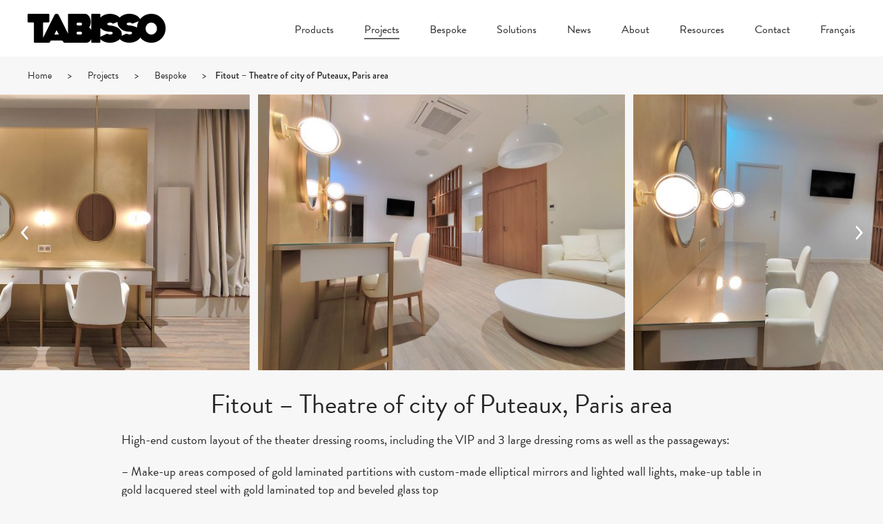

--- FILE ---
content_type: text/html; charset=UTF-8
request_url: https://tabisso.com/projects/theatre-city-of-puteaux-paris-area/
body_size: 14797
content:
<!DOCTYPE html>
<html lang="en-US">
<head>
			<title>Fitout - Theatre of city of Puteaux, Paris area &ndash; TABISSO</title>
	
	
	
	<!-- Basic Meta Data -->
	<meta charset="UTF-8" />
	<meta name="title" content="TABISSO" />
	<meta name="viewport" content="width=device-width, initial-scale=1.0, maximum-scale=1.0, user-scalable=no" />
	<meta name="copyright" content="TABISSO" />
	<meta name="google-site-verification" content="Nb0mVoC46DUqaB0mcrnM48DyMGGVIsH4l-DMaFexw1Y">

		<!-- Facebook -->
		<meta property="og:type"          content="article" />
		<meta property="og:title"         content="Fitout &#8211; Theatre of city of Puteaux, Paris area" />
		<meta property="og:description"   content="<p>A neat setting to welcome actors and culture</p>
" />
		<meta property="og:image"         content="https://tabisso.com/wp-content/themes/TABISSO/images/social-media-tabisso-card.png" />

	<!-- Favicon -->
	<link rel="shortcut icon" href="https://tabisso.com/wp-content/themes/TABISSO/images/favicon.png" />

	<!-- WordPress -->
	<link rel="pingback" href="https://tabisso.com/xmlrpc.php" />

	<meta name='robots' content='index, follow, max-image-preview:large, max-snippet:-1, max-video-preview:-1' />
<link rel="alternate" hreflang="en-us" href="https://tabisso.com/projects/theatre-city-of-puteaux-paris-area/" />
<link rel="alternate" hreflang="fr-fr" href="https://tabisso.com/fr/projets/theatre-de-puteaux-region-parisienne/" />
<link rel="alternate" hreflang="x-default" href="https://tabisso.com/projects/theatre-city-of-puteaux-paris-area/" />

	<!-- This site is optimized with the Yoast SEO plugin v20.1 - https://yoast.com/wordpress/plugins/seo/ -->
	<link rel="canonical" href="https://tabisso.com/projects/theatre-city-of-puteaux-paris-area/" />
	<meta property="og:locale" content="en_US" />
	<meta property="og:type" content="article" />
	<meta property="og:title" content="Fitout - Theatre of city of Puteaux, Paris area &ndash; TABISSO" />
	<meta property="og:description" content="A neat setting to welcome actors and culture" />
	<meta property="og:url" content="https://tabisso.com/projects/theatre-city-of-puteaux-paris-area/" />
	<meta property="og:site_name" content="TABISSO" />
	<meta property="article:modified_time" content="2023-01-27T14:57:51+00:00" />
	<meta property="og:image" content="https://tabisso.com/wp-content/uploads/2023/01/1633238944899.jpg" />
	<meta property="og:image:width" content="2560" />
	<meta property="og:image:height" content="1923" />
	<meta property="og:image:type" content="image/jpeg" />
	<meta name="twitter:card" content="summary_large_image" />
	<meta name="twitter:label1" content="Est. reading time" />
	<meta name="twitter:data1" content="1 minute" />
	<script type="application/ld+json" class="yoast-schema-graph">{"@context":"https://schema.org","@graph":[{"@type":"WebPage","@id":"https://tabisso.com/projects/theatre-city-of-puteaux-paris-area/","url":"https://tabisso.com/projects/theatre-city-of-puteaux-paris-area/","name":"Fitout - Theatre of city of Puteaux, Paris area &ndash; TABISSO","isPartOf":{"@id":"https://tabisso.com/#website"},"primaryImageOfPage":{"@id":"https://tabisso.com/projects/theatre-city-of-puteaux-paris-area/#primaryimage"},"image":{"@id":"https://tabisso.com/projects/theatre-city-of-puteaux-paris-area/#primaryimage"},"thumbnailUrl":"https://tabisso.com/wp-content/uploads/2023/01/1633238944899.jpg","datePublished":"2023-01-27T11:12:22+00:00","dateModified":"2023-01-27T14:57:51+00:00","breadcrumb":{"@id":"https://tabisso.com/projects/theatre-city-of-puteaux-paris-area/#breadcrumb"},"inLanguage":"en-US","potentialAction":[{"@type":"ReadAction","target":["https://tabisso.com/projects/theatre-city-of-puteaux-paris-area/"]}]},{"@type":"ImageObject","inLanguage":"en-US","@id":"https://tabisso.com/projects/theatre-city-of-puteaux-paris-area/#primaryimage","url":"https://tabisso.com/wp-content/uploads/2023/01/1633238944899.jpg","contentUrl":"https://tabisso.com/wp-content/uploads/2023/01/1633238944899.jpg","width":2560,"height":1923},{"@type":"BreadcrumbList","@id":"https://tabisso.com/projects/theatre-city-of-puteaux-paris-area/#breadcrumb","itemListElement":[{"@type":"ListItem","position":1,"name":"Home","item":"https://tabisso.com/"},{"@type":"ListItem","position":2,"name":"Projects","item":"https://tabisso.com/projects/"},{"@type":"ListItem","position":3,"name":"Bespoke","item":"https://tabisso.com/bespoke/"},{"@type":"ListItem","position":4,"name":"Fitout &#8211; Theatre of city of Puteaux, Paris area"}]},{"@type":"WebSite","@id":"https://tabisso.com/#website","url":"https://tabisso.com/","name":"TABISSO","description":"Welcome to our eco-friendly, material-conscious, quality, comfort, and innovation driven, experience-inducing design, Made in France.","publisher":{"@id":"https://tabisso.com/#organization"},"potentialAction":[{"@type":"SearchAction","target":{"@type":"EntryPoint","urlTemplate":"https://tabisso.com/?s={search_term_string}"},"query-input":"required name=search_term_string"}],"inLanguage":"en-US"},{"@type":"Organization","@id":"https://tabisso.com/#organization","name":"TABISSO","url":"https://tabisso.com/","logo":{"@type":"ImageObject","inLanguage":"en-US","@id":"https://tabisso.com/#/schema/logo/image/","url":"https://www.tabisso.com/wp-content/uploads/2015/12/wp-logo-tabisso.png","contentUrl":"https://www.tabisso.com/wp-content/uploads/2015/12/wp-logo-tabisso.png","width":768,"height":160,"caption":"TABISSO"},"image":{"@id":"https://tabisso.com/#/schema/logo/image/"}}]}</script>
	<!-- / Yoast SEO plugin. -->


<link rel='dns-prefetch' href='//use.typekit.net' />

<link rel="alternate" type="application/rss+xml" title="TABISSO &raquo; Feed" href="https://tabisso.com/feed/" />
<link rel="alternate" type="application/rss+xml" title="TABISSO &raquo; Comments Feed" href="https://tabisso.com/comments/feed/" />
<script type="text/javascript">
window._wpemojiSettings = {"baseUrl":"https:\/\/s.w.org\/images\/core\/emoji\/14.0.0\/72x72\/","ext":".png","svgUrl":"https:\/\/s.w.org\/images\/core\/emoji\/14.0.0\/svg\/","svgExt":".svg","source":{"concatemoji":"https:\/\/tabisso.com\/wp-includes\/js\/wp-emoji-release.min.js?ver=d62ef4bc058b751fa54eaa1feb1d46f7"}};
/*! This file is auto-generated */
!function(e,a,t){var n,r,o,i=a.createElement("canvas"),p=i.getContext&&i.getContext("2d");function s(e,t){var a=String.fromCharCode,e=(p.clearRect(0,0,i.width,i.height),p.fillText(a.apply(this,e),0,0),i.toDataURL());return p.clearRect(0,0,i.width,i.height),p.fillText(a.apply(this,t),0,0),e===i.toDataURL()}function c(e){var t=a.createElement("script");t.src=e,t.defer=t.type="text/javascript",a.getElementsByTagName("head")[0].appendChild(t)}for(o=Array("flag","emoji"),t.supports={everything:!0,everythingExceptFlag:!0},r=0;r<o.length;r++)t.supports[o[r]]=function(e){if(p&&p.fillText)switch(p.textBaseline="top",p.font="600 32px Arial",e){case"flag":return s([127987,65039,8205,9895,65039],[127987,65039,8203,9895,65039])?!1:!s([55356,56826,55356,56819],[55356,56826,8203,55356,56819])&&!s([55356,57332,56128,56423,56128,56418,56128,56421,56128,56430,56128,56423,56128,56447],[55356,57332,8203,56128,56423,8203,56128,56418,8203,56128,56421,8203,56128,56430,8203,56128,56423,8203,56128,56447]);case"emoji":return!s([129777,127995,8205,129778,127999],[129777,127995,8203,129778,127999])}return!1}(o[r]),t.supports.everything=t.supports.everything&&t.supports[o[r]],"flag"!==o[r]&&(t.supports.everythingExceptFlag=t.supports.everythingExceptFlag&&t.supports[o[r]]);t.supports.everythingExceptFlag=t.supports.everythingExceptFlag&&!t.supports.flag,t.DOMReady=!1,t.readyCallback=function(){t.DOMReady=!0},t.supports.everything||(n=function(){t.readyCallback()},a.addEventListener?(a.addEventListener("DOMContentLoaded",n,!1),e.addEventListener("load",n,!1)):(e.attachEvent("onload",n),a.attachEvent("onreadystatechange",function(){"complete"===a.readyState&&t.readyCallback()})),(e=t.source||{}).concatemoji?c(e.concatemoji):e.wpemoji&&e.twemoji&&(c(e.twemoji),c(e.wpemoji)))}(window,document,window._wpemojiSettings);
</script>
<style type="text/css">
img.wp-smiley,
img.emoji {
	display: inline !important;
	border: none !important;
	box-shadow: none !important;
	height: 1em !important;
	width: 1em !important;
	margin: 0 0.07em !important;
	vertical-align: -0.1em !important;
	background: none !important;
	padding: 0 !important;
}
</style>
	<link data-minify="1" rel='stylesheet' id='dashicons-css' href='https://tabisso.com/wp-content/cache/min/1/wp-includes/css/dashicons.min.css?ver=1677541510' type='text/css' media='all' />
<link data-minify="1" rel='stylesheet' id='thickbox-css' href='https://tabisso.com/wp-content/cache/min/1/wp-includes/js/thickbox/thickbox.css?ver=1677541510' type='text/css' media='all' />
<link rel='stylesheet' id='wp-block-library-css' href='https://tabisso.com/wp-includes/css/dist/block-library/style.min.css?ver=d62ef4bc058b751fa54eaa1feb1d46f7' type='text/css' media='all' />
<link rel='stylesheet' id='classic-theme-styles-css' href='https://tabisso.com/wp-includes/css/classic-themes.min.css?ver=1' type='text/css' media='all' />
<style id='global-styles-inline-css' type='text/css'>
body{--wp--preset--color--black: #000000;--wp--preset--color--cyan-bluish-gray: #abb8c3;--wp--preset--color--white: #ffffff;--wp--preset--color--pale-pink: #f78da7;--wp--preset--color--vivid-red: #cf2e2e;--wp--preset--color--luminous-vivid-orange: #ff6900;--wp--preset--color--luminous-vivid-amber: #fcb900;--wp--preset--color--light-green-cyan: #7bdcb5;--wp--preset--color--vivid-green-cyan: #00d084;--wp--preset--color--pale-cyan-blue: #8ed1fc;--wp--preset--color--vivid-cyan-blue: #0693e3;--wp--preset--color--vivid-purple: #9b51e0;--wp--preset--gradient--vivid-cyan-blue-to-vivid-purple: linear-gradient(135deg,rgba(6,147,227,1) 0%,rgb(155,81,224) 100%);--wp--preset--gradient--light-green-cyan-to-vivid-green-cyan: linear-gradient(135deg,rgb(122,220,180) 0%,rgb(0,208,130) 100%);--wp--preset--gradient--luminous-vivid-amber-to-luminous-vivid-orange: linear-gradient(135deg,rgba(252,185,0,1) 0%,rgba(255,105,0,1) 100%);--wp--preset--gradient--luminous-vivid-orange-to-vivid-red: linear-gradient(135deg,rgba(255,105,0,1) 0%,rgb(207,46,46) 100%);--wp--preset--gradient--very-light-gray-to-cyan-bluish-gray: linear-gradient(135deg,rgb(238,238,238) 0%,rgb(169,184,195) 100%);--wp--preset--gradient--cool-to-warm-spectrum: linear-gradient(135deg,rgb(74,234,220) 0%,rgb(151,120,209) 20%,rgb(207,42,186) 40%,rgb(238,44,130) 60%,rgb(251,105,98) 80%,rgb(254,248,76) 100%);--wp--preset--gradient--blush-light-purple: linear-gradient(135deg,rgb(255,206,236) 0%,rgb(152,150,240) 100%);--wp--preset--gradient--blush-bordeaux: linear-gradient(135deg,rgb(254,205,165) 0%,rgb(254,45,45) 50%,rgb(107,0,62) 100%);--wp--preset--gradient--luminous-dusk: linear-gradient(135deg,rgb(255,203,112) 0%,rgb(199,81,192) 50%,rgb(65,88,208) 100%);--wp--preset--gradient--pale-ocean: linear-gradient(135deg,rgb(255,245,203) 0%,rgb(182,227,212) 50%,rgb(51,167,181) 100%);--wp--preset--gradient--electric-grass: linear-gradient(135deg,rgb(202,248,128) 0%,rgb(113,206,126) 100%);--wp--preset--gradient--midnight: linear-gradient(135deg,rgb(2,3,129) 0%,rgb(40,116,252) 100%);--wp--preset--duotone--dark-grayscale: url('#wp-duotone-dark-grayscale');--wp--preset--duotone--grayscale: url('#wp-duotone-grayscale');--wp--preset--duotone--purple-yellow: url('#wp-duotone-purple-yellow');--wp--preset--duotone--blue-red: url('#wp-duotone-blue-red');--wp--preset--duotone--midnight: url('#wp-duotone-midnight');--wp--preset--duotone--magenta-yellow: url('#wp-duotone-magenta-yellow');--wp--preset--duotone--purple-green: url('#wp-duotone-purple-green');--wp--preset--duotone--blue-orange: url('#wp-duotone-blue-orange');--wp--preset--font-size--small: 13px;--wp--preset--font-size--medium: 20px;--wp--preset--font-size--large: 36px;--wp--preset--font-size--x-large: 42px;--wp--preset--spacing--20: 0.44rem;--wp--preset--spacing--30: 0.67rem;--wp--preset--spacing--40: 1rem;--wp--preset--spacing--50: 1.5rem;--wp--preset--spacing--60: 2.25rem;--wp--preset--spacing--70: 3.38rem;--wp--preset--spacing--80: 5.06rem;}:where(.is-layout-flex){gap: 0.5em;}body .is-layout-flow > .alignleft{float: left;margin-inline-start: 0;margin-inline-end: 2em;}body .is-layout-flow > .alignright{float: right;margin-inline-start: 2em;margin-inline-end: 0;}body .is-layout-flow > .aligncenter{margin-left: auto !important;margin-right: auto !important;}body .is-layout-constrained > .alignleft{float: left;margin-inline-start: 0;margin-inline-end: 2em;}body .is-layout-constrained > .alignright{float: right;margin-inline-start: 2em;margin-inline-end: 0;}body .is-layout-constrained > .aligncenter{margin-left: auto !important;margin-right: auto !important;}body .is-layout-constrained > :where(:not(.alignleft):not(.alignright):not(.alignfull)){max-width: var(--wp--style--global--content-size);margin-left: auto !important;margin-right: auto !important;}body .is-layout-constrained > .alignwide{max-width: var(--wp--style--global--wide-size);}body .is-layout-flex{display: flex;}body .is-layout-flex{flex-wrap: wrap;align-items: center;}body .is-layout-flex > *{margin: 0;}:where(.wp-block-columns.is-layout-flex){gap: 2em;}.has-black-color{color: var(--wp--preset--color--black) !important;}.has-cyan-bluish-gray-color{color: var(--wp--preset--color--cyan-bluish-gray) !important;}.has-white-color{color: var(--wp--preset--color--white) !important;}.has-pale-pink-color{color: var(--wp--preset--color--pale-pink) !important;}.has-vivid-red-color{color: var(--wp--preset--color--vivid-red) !important;}.has-luminous-vivid-orange-color{color: var(--wp--preset--color--luminous-vivid-orange) !important;}.has-luminous-vivid-amber-color{color: var(--wp--preset--color--luminous-vivid-amber) !important;}.has-light-green-cyan-color{color: var(--wp--preset--color--light-green-cyan) !important;}.has-vivid-green-cyan-color{color: var(--wp--preset--color--vivid-green-cyan) !important;}.has-pale-cyan-blue-color{color: var(--wp--preset--color--pale-cyan-blue) !important;}.has-vivid-cyan-blue-color{color: var(--wp--preset--color--vivid-cyan-blue) !important;}.has-vivid-purple-color{color: var(--wp--preset--color--vivid-purple) !important;}.has-black-background-color{background-color: var(--wp--preset--color--black) !important;}.has-cyan-bluish-gray-background-color{background-color: var(--wp--preset--color--cyan-bluish-gray) !important;}.has-white-background-color{background-color: var(--wp--preset--color--white) !important;}.has-pale-pink-background-color{background-color: var(--wp--preset--color--pale-pink) !important;}.has-vivid-red-background-color{background-color: var(--wp--preset--color--vivid-red) !important;}.has-luminous-vivid-orange-background-color{background-color: var(--wp--preset--color--luminous-vivid-orange) !important;}.has-luminous-vivid-amber-background-color{background-color: var(--wp--preset--color--luminous-vivid-amber) !important;}.has-light-green-cyan-background-color{background-color: var(--wp--preset--color--light-green-cyan) !important;}.has-vivid-green-cyan-background-color{background-color: var(--wp--preset--color--vivid-green-cyan) !important;}.has-pale-cyan-blue-background-color{background-color: var(--wp--preset--color--pale-cyan-blue) !important;}.has-vivid-cyan-blue-background-color{background-color: var(--wp--preset--color--vivid-cyan-blue) !important;}.has-vivid-purple-background-color{background-color: var(--wp--preset--color--vivid-purple) !important;}.has-black-border-color{border-color: var(--wp--preset--color--black) !important;}.has-cyan-bluish-gray-border-color{border-color: var(--wp--preset--color--cyan-bluish-gray) !important;}.has-white-border-color{border-color: var(--wp--preset--color--white) !important;}.has-pale-pink-border-color{border-color: var(--wp--preset--color--pale-pink) !important;}.has-vivid-red-border-color{border-color: var(--wp--preset--color--vivid-red) !important;}.has-luminous-vivid-orange-border-color{border-color: var(--wp--preset--color--luminous-vivid-orange) !important;}.has-luminous-vivid-amber-border-color{border-color: var(--wp--preset--color--luminous-vivid-amber) !important;}.has-light-green-cyan-border-color{border-color: var(--wp--preset--color--light-green-cyan) !important;}.has-vivid-green-cyan-border-color{border-color: var(--wp--preset--color--vivid-green-cyan) !important;}.has-pale-cyan-blue-border-color{border-color: var(--wp--preset--color--pale-cyan-blue) !important;}.has-vivid-cyan-blue-border-color{border-color: var(--wp--preset--color--vivid-cyan-blue) !important;}.has-vivid-purple-border-color{border-color: var(--wp--preset--color--vivid-purple) !important;}.has-vivid-cyan-blue-to-vivid-purple-gradient-background{background: var(--wp--preset--gradient--vivid-cyan-blue-to-vivid-purple) !important;}.has-light-green-cyan-to-vivid-green-cyan-gradient-background{background: var(--wp--preset--gradient--light-green-cyan-to-vivid-green-cyan) !important;}.has-luminous-vivid-amber-to-luminous-vivid-orange-gradient-background{background: var(--wp--preset--gradient--luminous-vivid-amber-to-luminous-vivid-orange) !important;}.has-luminous-vivid-orange-to-vivid-red-gradient-background{background: var(--wp--preset--gradient--luminous-vivid-orange-to-vivid-red) !important;}.has-very-light-gray-to-cyan-bluish-gray-gradient-background{background: var(--wp--preset--gradient--very-light-gray-to-cyan-bluish-gray) !important;}.has-cool-to-warm-spectrum-gradient-background{background: var(--wp--preset--gradient--cool-to-warm-spectrum) !important;}.has-blush-light-purple-gradient-background{background: var(--wp--preset--gradient--blush-light-purple) !important;}.has-blush-bordeaux-gradient-background{background: var(--wp--preset--gradient--blush-bordeaux) !important;}.has-luminous-dusk-gradient-background{background: var(--wp--preset--gradient--luminous-dusk) !important;}.has-pale-ocean-gradient-background{background: var(--wp--preset--gradient--pale-ocean) !important;}.has-electric-grass-gradient-background{background: var(--wp--preset--gradient--electric-grass) !important;}.has-midnight-gradient-background{background: var(--wp--preset--gradient--midnight) !important;}.has-small-font-size{font-size: var(--wp--preset--font-size--small) !important;}.has-medium-font-size{font-size: var(--wp--preset--font-size--medium) !important;}.has-large-font-size{font-size: var(--wp--preset--font-size--large) !important;}.has-x-large-font-size{font-size: var(--wp--preset--font-size--x-large) !important;}
.wp-block-navigation a:where(:not(.wp-element-button)){color: inherit;}
:where(.wp-block-columns.is-layout-flex){gap: 2em;}
.wp-block-pullquote{font-size: 1.5em;line-height: 1.6;}
</style>
<link data-minify="1" rel='stylesheet' id='chimpy-css' href='https://tabisso.com/wp-content/cache/min/1/wp-content/plugins/chimpy/assets/css/style-frontend.css?ver=1677541510' type='text/css' media='all' />
<link data-minify="1" rel='stylesheet' id='chimpy-font-awesome-css' href='https://tabisso.com/wp-content/cache/min/1/wp-content/plugins/chimpy/assets/css/font-awesome/css/font-awesome.min.css?ver=1677541510' type='text/css' media='all' />
<link data-minify="1" rel='stylesheet' id='chimpy-sky-forms-style-css' href='https://tabisso.com/wp-content/cache/min/1/wp-content/plugins/chimpy/assets/forms/css/sky-forms.css?ver=1677541510' type='text/css' media='all' />
<link data-minify="1" rel='stylesheet' id='chimpy-sky-forms-color-schemes-css' href='https://tabisso.com/wp-content/cache/min/1/wp-content/plugins/chimpy/assets/forms/css/sky-forms-color-schemes.css?ver=1677541510' type='text/css' media='all' />
<link data-minify="1" rel='stylesheet' id='contact-form-7-css' href='https://tabisso.com/wp-content/cache/min/1/wp-content/plugins/contact-form-7/includes/css/styles.css?ver=1677541510' type='text/css' media='all' />
<link rel='stylesheet' id='dedo-css-css' href='https://tabisso.com/wp-content/plugins/delightful-downloads-9.9.63/assets/css/delightful-downloads.min.css?ver=9.9.32' type='text/css' media='all' />
<link data-minify="1" rel='stylesheet' id='style_login_widget-css' href='https://tabisso.com/wp-content/cache/min/1/wp-content/plugins/login-sidebar-widget/css/style_login_widget.css?ver=1677541510' type='text/css' media='all' />
<link data-minify="1" rel='stylesheet' id='pinterestRSScss-css' href='https://tabisso.com/wp-content/cache/min/1/wp-content/plugins/pinterest-rss-widget/style.css?ver=1677541510' type='text/css' media='all' />
<link rel='stylesheet' id='wpml-legacy-dropdown-0-css' href='//tabisso.com/wp-content/plugins/sitepress-multilingual-cms/templates/language-switchers/legacy-dropdown/style.min.css?ver=1' type='text/css' media='all' />
<style id='wpml-legacy-dropdown-0-inline-css' type='text/css'>
.wpml-ls-statics-shortcode_actions{background-color:#eeeeee;}.wpml-ls-statics-shortcode_actions, .wpml-ls-statics-shortcode_actions .wpml-ls-sub-menu, .wpml-ls-statics-shortcode_actions a {border-color:#cdcdcd;}.wpml-ls-statics-shortcode_actions a {color:#444444;background-color:#ffffff;}.wpml-ls-statics-shortcode_actions a:hover,.wpml-ls-statics-shortcode_actions a:focus {color:#000000;background-color:#eeeeee;}.wpml-ls-statics-shortcode_actions .wpml-ls-current-language>a {color:#444444;background-color:#ffffff;}.wpml-ls-statics-shortcode_actions .wpml-ls-current-language:hover>a, .wpml-ls-statics-shortcode_actions .wpml-ls-current-language>a:focus {color:#000000;background-color:#eeeeee;}
</style>
<link rel='stylesheet' id='wpml-menu-item-0-css' href='//tabisso.com/wp-content/plugins/sitepress-multilingual-cms/templates/language-switchers/menu-item/style.min.css?ver=1' type='text/css' media='all' />
<style id='wpml-menu-item-0-inline-css' type='text/css'>
.wpml-ls-slot-2, .wpml-ls-slot-2 a, .wpml-ls-slot-2 a:visited{color:#898989;}.wpml-ls-slot-2:hover, .wpml-ls-slot-2:hover a, .wpml-ls-slot-2 a:hover{color:#0a0a0a;}.wpml-ls-slot-2.wpml-ls-current-language, .wpml-ls-slot-2.wpml-ls-current-language a, .wpml-ls-slot-2.wpml-ls-current-language a:visited{color:#0a0a0a;}
#lang_sel_footer { font-family:"brandon-grotesque", Helvetica, Arial, sans-serif;}
</style>
<link rel='stylesheet' id='passster-public-css' href='https://tabisso.com/wp-content/plugins/content-protector/assets/public/passster-public.min.css?ver=4.1.2' type='text/css' media='all' />
<link data-minify="1" rel='stylesheet' id='react-style-css' href='https://tabisso.com/wp-content/cache/min/1/wp-content/themes/TABISSO/style.css?ver=1677541510' type='text/css' media='all' />
<!--[if IE 7]>
<link rel='stylesheet' id='react-ie7-style-css' href='https://tabisso.com/wp-content/themes/TABISSO/stylesheets/ie7.css' type='text/css' media='all' />
<![endif]-->
<!--[if (gt IE 6)&(lt IE 9)]>
<link rel='stylesheet' id='react-ie8-style-css' href='https://tabisso.com/wp-content/themes/TABISSO/stylesheets/ie8.css' type='text/css' media='all' />
<![endif]-->
<link rel='stylesheet' id='featherlight-css' href='https://tabisso.com/wp-content/themes/TABISSO/stylesheets/featherlight.min.css' type='text/css' media='all' />
<link data-minify="1" rel='stylesheet' id='typekit-css' href='https://tabisso.com/wp-content/cache/min/1/ywa0hth.css?ver=1677541510' type='text/css' media='all' />
<script type='text/javascript' src='https://tabisso.com/wp-includes/js/jquery/jquery.min.js?ver=3.6.1' id='jquery-core-js'></script>
<script type='text/javascript' src='https://tabisso.com/wp-includes/js/jquery/jquery-migrate.min.js?ver=3.3.2' id='jquery-migrate-js' defer></script>
<script type='text/javascript' src='https://tabisso.com/wp-content/plugins/chimpy/assets/js/jquery.cookie.js?ver=1.4' id='jquery-cookie-js' defer></script>
<script type='text/javascript' src='https://tabisso.com/wp-content/plugins/chimpy/assets/js/chimpy-frontend.js?ver=2.1.1' id='chimpy-frontend-js' defer></script>
<script type='text/javascript' src='https://tabisso.com/wp-content/plugins/chimpy/assets/forms/js/jquery.form.min.js?ver=20130711' id='chimpy-sky-forms-js' defer></script>
<script type='text/javascript' src='https://tabisso.com/wp-content/plugins/chimpy/assets/forms/js/jquery.validate.min.js?ver=1.11.0' id='chimpy-sky-forms-validate-js' defer></script>
<script type='text/javascript' src='https://tabisso.com/wp-content/plugins/chimpy/assets/forms/js/jquery.maskedinput.min.js?ver=1.3.1' id='chimpy-sky-forms-maskedinput-js' defer></script>
<script type='text/javascript' src='https://tabisso.com/wp-content/plugins/login-sidebar-widget/js/jquery.validate.min.js?ver=d62ef4bc058b751fa54eaa1feb1d46f7' id='jquery.validate.min-js' defer></script>
<script type='text/javascript' src='https://tabisso.com/wp-content/plugins/login-sidebar-widget/js/additional-methods.js?ver=d62ef4bc058b751fa54eaa1feb1d46f7' id='additional-methods-js' defer></script>
<script type='text/javascript' src='https://tabisso.com/wp-content/plugins/pinterest-rss-widget/jquery.nailthumb.1.0.min.js?ver=d62ef4bc058b751fa54eaa1feb1d46f7' id='pinterestRSSjs-js' defer></script>
<script type='text/javascript' src='//tabisso.com/wp-content/plugins/sitepress-multilingual-cms/templates/language-switchers/legacy-dropdown/script.min.js?ver=1' id='wpml-legacy-dropdown-0-js' defer></script>
<script type='text/javascript' src='https://tabisso.com/wp-content/plugins/content-protector/assets/public/cookie.js?ver=d62ef4bc058b751fa54eaa1feb1d46f7' id='passster-cookie-js' defer></script>
<script type='text/javascript' id='passster-public-js-extra'>
/* <![CDATA[ */
var ps_ajax = {"ajax_url":"https:\/\/tabisso.com\/wp-admin\/admin-ajax.php","nonce":"315339f284","hash_nonce":"c321bc3522","logout_nonce":"22903dc56b","post_id":"6383","shortcodes":[],"permalink":"https:\/\/tabisso.com\/projects\/theatre-city-of-puteaux-paris-area\/","cookie_duration_unit":"days","cookie_duration":"1","disable_cookie":"","unlock_mode":""};
/* ]]> */
</script>
<script type='text/javascript' src='https://tabisso.com/wp-content/plugins/content-protector/assets/public/passster-public.min.js?ver=4.1.2' id='passster-public-js' defer></script>
<script type='text/javascript' src='https://tabisso.com/wp-content/themes/TABISSO/javascripts/jquery.fitvids.js' id='jquery-fitvids-js' defer></script>
<script type='text/javascript' src='https://tabisso.com/wp-content/themes/TABISSO/javascripts/theme.js' id='react-theme-js-js' defer></script>
<script type='text/javascript' src='https://tabisso.com/wp-content/themes/TABISSO/javascripts/jquery.nav.js' id='jquery-nav-js' defer></script>
<script type='text/javascript' src='https://tabisso.com/wp-content/themes/TABISSO/javascripts/jquery.scrollTo.js' id='jquery-scrollTo-js' defer></script>
<script type='text/javascript' src='https://tabisso.com/wp-content/themes/TABISSO/javascripts/slick.min.js' id='slick-js' defer></script>
<script type='text/javascript' src='https://tabisso.com/wp-content/themes/TABISSO/javascripts/jquery.scrolltofixed-min.js' id='jquery-scrolltofixed-js' defer></script>
<script type='text/javascript' src='https://tabisso.com/wp-content/themes/TABISSO/javascripts/featherlight.min.js' id='featherlight-js' defer></script>
<link rel="https://api.w.org/" href="https://tabisso.com/wp-json/" /><link rel="EditURI" type="application/rsd+xml" title="RSD" href="https://tabisso.com/xmlrpc.php?rsd" />
<link rel="wlwmanifest" type="application/wlwmanifest+xml" href="https://tabisso.com/wp-includes/wlwmanifest.xml" />

<link rel='shortlink' href='https://tabisso.com/?p=6383' />
<link rel="alternate" type="application/json+oembed" href="https://tabisso.com/wp-json/oembed/1.0/embed?url=https%3A%2F%2Ftabisso.com%2Fprojects%2Ftheatre-city-of-puteaux-paris-area%2F" />
<link rel="alternate" type="text/xml+oembed" href="https://tabisso.com/wp-json/oembed/1.0/embed?url=https%3A%2F%2Ftabisso.com%2Fprojects%2Ftheatre-city-of-puteaux-paris-area%2F&#038;format=xml" />
<meta name="generator" content="WPML ver:4.5.14 stt:1,4;" />
<style>.log_forms { width: 98%; padding: 5px; border: 1px solid #CCC; margin: 2px; box-sizing:border-box; } .log-form-group{ margin: 0px; width: 100%; padding:5px; } .log_forms input[type=text], input[type=password] { width: 100%; padding: 7px 0 7px 4px !important; border: 1px solid #E3E3E3; margin:0px !important; } .log_forms input[type=submit] { width: 100%; padding: 7px; border: 1px solid #7ac9b7; } .log_forms input[type=text]:focus, input[type=password]:focus { border-color: #4697e4; } .lw-error{ color:#ff0000; } input.lw-error{ border:1px solid #ff0000 !important; }</style>        <style>
            .passster-form {
                max-width: 700px !important;
            }

            .passster-form > form {
                background: #FAFAFA;
                padding: 20px 20px 20px 20px;
                margin: 0px 0px 0px 0px;
                border-radius: px;
            }

            .passster-form h4 {
                font-size: 24px;
                font-weight: 500;
                color: #6804cc;
            }

            .passster-form p {
                font-size: 16px;
                font-weight: 300;
                color: #000;
            }

            .passster-submit, .passster-submit-recaptcha {
                background: #6804cc;
                padding: 10px 10px 10px 10px;
                margin: 0px 0px 0px 0px;
                border-radius: px;
                font-size: 12px;
                font-weight: 400;
                color: #fff;
            }

            .passster-submit:hover, .passster-submit-recaptcha:hover {
                background: #000;
                color: #fff;
            }
        </style>
		
			<!--[if (gt IE 6)&(lt IE 9)]>
				<script type="text/javascript" src="https://tabisso.com/wp-content/themes/TABISSO/javascripts/respond.js"></script>
			<![endif]-->
		<noscript><style id="rocket-lazyload-nojs-css">.rll-youtube-player, [data-lazy-src]{display:none !important;}</style></noscript>



</head>

<body data-rsssl=1 class="project-template-default single single-project postid-6383 desktop">


	<div class="skip-content"><a href="#content">Skip to content</a></div>

	
	<div id="header" class="clear">
		<div id="header-wrap" class="wrapper clear">
			<div id="title">
				<a href="https://tabisso.com/" title="TABISSO">
					<img src="data:image/svg+xml,%3Csvg%20xmlns='http://www.w3.org/2000/svg'%20viewBox='0%200%200%200'%3E%3C/svg%3E" alt="TABISSO" data-lazy-src="https://tabisso.com/wp-content/themes/TABISSO/images/logo.png" /><noscript><img src="https://tabisso.com/wp-content/themes/TABISSO/images/logo.png" alt="TABISSO" /></noscript>
				</a>
			</div><!-- #title -->

			<div id="mobile-navigation" class="show-mobile">
				<span></span>
				<span></span>
				<span></span>
			</div><!-- #mobile-navigation -->

			<div id="navigation" class="clear"><ul id="menu-main-menu" class="nav"><li id="menu-item-3205" class="menu-item menu-item-type-post_type_archive menu-item-object-product menu-item-3205"><a href="https://tabisso.com/products/">Products</a></li>
<li id="menu-item-3206" class="menu-item menu-item-type-post_type_archive menu-item-object-project current-menu-item menu-item-3206"><a href="https://tabisso.com/projects/" aria-current="page">Projects</a></li>
<li id="menu-item-5583" class="menu-item menu-item-type-post_type menu-item-object-page menu-item-5583"><a href="https://tabisso.com/bespoke/">Bespoke</a></li>
<li id="menu-item-3207" class="menu-item menu-item-type-post_type_archive menu-item-object-solution menu-item-3207"><a href="https://tabisso.com/solutions/">Solutions</a></li>
<li id="menu-item-892" class="menu-item menu-item-type-post_type menu-item-object-page current_page_parent menu-item-892"><a href="https://tabisso.com/news/">News</a></li>
<li id="menu-item-1934" class="menu-item menu-item-type-post_type menu-item-object-page menu-item-1934"><a href="https://tabisso.com/about/">About</a></li>
<li id="menu-item-4342" class="menu-item menu-item-type-post_type menu-item-object-page menu-item-4342"><a href="https://tabisso.com/resources/">Resources</a></li>
<li id="menu-item-48" class="menu-item menu-item-type-post_type menu-item-object-page menu-item-48"><a href="https://tabisso.com/contact/">Contact</a></li>
<li id="menu-item-wpml-ls-2-fr" class="menu-item-language menu-item wpml-ls-slot-2 wpml-ls-item wpml-ls-item-fr wpml-ls-menu-item wpml-ls-first-item wpml-ls-last-item menu-item-type-wpml_ls_menu_item menu-item-object-wpml_ls_menu_item menu-item-wpml-ls-2-fr"><a title="Français" href="https://tabisso.com/fr/projets/theatre-de-puteaux-region-parisienne/"><span class="wpml-ls-native" lang="fr">Français</span></a></li>
</ul></div>		</div><!-- #header-wrap -->
	</div><!-- #header -->

	<div id="wrapper" class="clear">
					<div id="breadcrumbs" class="wrapper clear">
				<p><span><span><a href="https://tabisso.com/">Home</a></span> &gt; <span><a href="https://tabisso.com/projects/">Projects</a></span> &gt; <span><a href="https://tabisso.com/bespoke/">Bespoke</a></span> &gt; <span class="breadcrumb_last" aria-current="page">Fitout &#8211; Theatre of city of Puteaux, Paris area</span></span></p>		</div><!-- #breadcrumbs -->
		

	
		<div class="banner with-carousel clear">
			<div id="project-gallery" class="banner-gallery clear">

									    <div id="project-gallery-slider" class="banner-gallery-slider clear">
					        <ul class="slides clear">
					            					                <li>
					                    <img src="data:image/svg+xml,%3Csvg%20xmlns='http://www.w3.org/2000/svg'%20viewBox='0%200%200%200'%3E%3C/svg%3E" alt="" data-lazy-src="https://tabisso.com/wp-content/uploads/2023/01/1633238944899-600x451.jpg" /><noscript><img src="https://tabisso.com/wp-content/uploads/2023/01/1633238944899-600x451.jpg" alt="" /></noscript>
										<div class="banner-slide-content clear">
											<strong>1633238944899</strong><br />
											<p></p>
										</div><!-- .banner-slide-content -->
									</li>
					            					                <li>
					                    <img src="data:image/svg+xml,%3Csvg%20xmlns='http://www.w3.org/2000/svg'%20viewBox='0%200%200%200'%3E%3C/svg%3E" alt="" data-lazy-src="https://tabisso.com/wp-content/uploads/2023/01/1633238225436-600x450.jpg" /><noscript><img src="https://tabisso.com/wp-content/uploads/2023/01/1633238225436-600x450.jpg" alt="" /></noscript>
										<div class="banner-slide-content clear">
											<strong>1633238225436</strong><br />
											<p></p>
										</div><!-- .banner-slide-content -->
									</li>
					            					                <li>
					                    <img src="data:image/svg+xml,%3Csvg%20xmlns='http://www.w3.org/2000/svg'%20viewBox='0%200%200%200'%3E%3C/svg%3E" alt="" data-lazy-src="https://tabisso.com/wp-content/uploads/2023/01/1633238225431-600x451.jpg" /><noscript><img src="https://tabisso.com/wp-content/uploads/2023/01/1633238225431-600x451.jpg" alt="" /></noscript>
										<div class="banner-slide-content clear">
											<strong>1633238225431</strong><br />
											<p></p>
										</div><!-- .banner-slide-content -->
									</li>
					            					                <li>
					                    <img src="data:image/svg+xml,%3Csvg%20xmlns='http://www.w3.org/2000/svg'%20viewBox='0%200%200%200'%3E%3C/svg%3E" alt="" data-lazy-src="https://tabisso.com/wp-content/uploads/2023/01/1633238225429-600x451.jpg" /><noscript><img src="https://tabisso.com/wp-content/uploads/2023/01/1633238225429-600x451.jpg" alt="" /></noscript>
										<div class="banner-slide-content clear">
											<strong>1633238225429</strong><br />
											<p></p>
										</div><!-- .banner-slide-content -->
									</li>
					            					                <li>
					                    <img src="data:image/svg+xml,%3Csvg%20xmlns='http://www.w3.org/2000/svg'%20viewBox='0%200%200%200'%3E%3C/svg%3E" alt="" data-lazy-src="https://tabisso.com/wp-content/uploads/2023/01/1633238225427-600x451.jpg" /><noscript><img src="https://tabisso.com/wp-content/uploads/2023/01/1633238225427-600x451.jpg" alt="" /></noscript>
										<div class="banner-slide-content clear">
											<strong>1633238225427</strong><br />
											<p></p>
										</div><!-- .banner-slide-content -->
									</li>
					            					                <li>
					                    <img src="data:image/svg+xml,%3Csvg%20xmlns='http://www.w3.org/2000/svg'%20viewBox='0%200%200%200'%3E%3C/svg%3E" alt="" data-lazy-src="https://tabisso.com/wp-content/uploads/2023/01/1633238225389-450x600.jpg" /><noscript><img src="https://tabisso.com/wp-content/uploads/2023/01/1633238225389-450x600.jpg" alt="" /></noscript>
										<div class="banner-slide-content clear">
											<strong>1633238225389</strong><br />
											<p></p>
										</div><!-- .banner-slide-content -->
									</li>
					            					                <li>
					                    <img src="data:image/svg+xml,%3Csvg%20xmlns='http://www.w3.org/2000/svg'%20viewBox='0%200%200%200'%3E%3C/svg%3E" alt="" data-lazy-src="https://tabisso.com/wp-content/uploads/2023/01/1633238225383-600x450.jpg" /><noscript><img src="https://tabisso.com/wp-content/uploads/2023/01/1633238225383-600x450.jpg" alt="" /></noscript>
										<div class="banner-slide-content clear">
											<strong>1633238225383</strong><br />
											<p></p>
										</div><!-- .banner-slide-content -->
									</li>
					            					                <li>
					                    <img src="data:image/svg+xml,%3Csvg%20xmlns='http://www.w3.org/2000/svg'%20viewBox='0%200%200%200'%3E%3C/svg%3E" alt="" data-lazy-src="https://tabisso.com/wp-content/uploads/2023/01/1633238225408-451x600.jpg" /><noscript><img src="https://tabisso.com/wp-content/uploads/2023/01/1633238225408-451x600.jpg" alt="" /></noscript>
										<div class="banner-slide-content clear">
											<strong>1633238225408</strong><br />
											<p></p>
										</div><!-- .banner-slide-content -->
									</li>
					            					                <li>
					                    <img src="data:image/svg+xml,%3Csvg%20xmlns='http://www.w3.org/2000/svg'%20viewBox='0%200%200%200'%3E%3C/svg%3E" alt="" data-lazy-src="https://tabisso.com/wp-content/uploads/2023/01/1633238225422-451x600.jpg" /><noscript><img src="https://tabisso.com/wp-content/uploads/2023/01/1633238225422-451x600.jpg" alt="" /></noscript>
										<div class="banner-slide-content clear">
											<strong>1633238225422</strong><br />
											<p></p>
										</div><!-- .banner-slide-content -->
									</li>
					            					                <li>
					                    <img src="data:image/svg+xml,%3Csvg%20xmlns='http://www.w3.org/2000/svg'%20viewBox='0%200%200%200'%3E%3C/svg%3E" alt="" data-lazy-src="https://tabisso.com/wp-content/uploads/2023/01/1633238225434-600x451.jpg" /><noscript><img src="https://tabisso.com/wp-content/uploads/2023/01/1633238225434-600x451.jpg" alt="" /></noscript>
										<div class="banner-slide-content clear">
											<strong>1633238225434</strong><br />
											<p></p>
										</div><!-- .banner-slide-content -->
									</li>
					            					        </ul>
					    </div><!-- #project-gallery-slider -->
				
			</div><!-- #project-gallery -->

			<div class="banner-wrap wrapper clear">
				<div class="banner-content clear">
					<h2>Fitout &#8211; Theatre of city of Puteaux, Paris area</h2>
					<p>High-end custom layout of the theater dressing rooms, including the VIP and 3 large dressing roms as well as the passageways:</p>
<p>&#8211; Make-up areas composed of gold laminated partitions with custom-made elliptical mirrors and lighted wall lights, make-up table in gold lacquered steel with gold laminated top and beveled glass top<br />
&#8211; Integrated kitchen area with facing and worktops in KRION, golden splashback, integration of LEDs, sink and household appliances<br />
&#8211; All door units and peripheral trims laminated with oak decor<br />
&#8211; Large horizontal and vertical molded framed mirrors in each dressing room<br />
&#8211; Supply and installation of light fixtures, vanity units, basins and mirrors</p>
<p>Solid and laminated wood, metal, glass</p>

					
				</div><!-- .banner-content -->
			</div><!-- .banner-wrap -->
		</div><!-- .banner -->

		<div id="content" class="clear tm-theatre-city-of-puteaux-paris-area">

		
			
		
		
		 	
		
			
				<div id="solutions-section" class="content-section focus-section clear">
					<div class="content-wrap wrapper clear">
						<div class="content-title clear">
														<h3 class="fpo">

							<img src="data:image/svg+xml,%3Csvg%20xmlns='http://www.w3.org/2000/svg'%20viewBox='0%200%200%200'%3E%3C/svg%3E" class='headline_icon' data-lazy-src="https://tabisso.com/wp-content/uploads/2016/04/tabisso-icons_solutions-1.png"/><noscript><img src='https://tabisso.com/wp-content/uploads/2016/04/tabisso-icons_solutions-1.png' class='headline_icon'/></noscript>

							Explore more possibilites </h3>
														<span class="subheading">Related solutions</span>
						</div><!-- .content-title -->

						<div id="solutions-list" class="clear block-list">

							
<div class="solution-content block-content clear">
	<div class="solution-description block-description clear " style='background-color:#c3ac99'>

		<div class="solution-description-wrap block-description-wrap clear">
			<h4 class="solution-title block-title"><a href="https://tabisso.com/solutions/public-spaces/" title="2200Public Spaces &#038; Retail">Public Spaces &#038; Retail</a></h4>
			<p></p>
			<a href="https://tabisso.com/solutions/public-spaces/" title="2200Public Spaces &#038; Retail" class="cta"><span>View solution</span></a>
		</div><!-- .solution-description-wrap -->
	</div><!-- .solution-description -->

	<div class="solution-gallery block-gallery clear">

		
				        <ul class="slides clear">
				            				                <li>
				                    <img src="data:image/svg+xml,%3Csvg%20xmlns='http://www.w3.org/2000/svg'%20viewBox='0%200%200%200'%3E%3C/svg%3E" alt="Solutions-Education&Libraries_1 - vignette" data-lazy-src="https://tabisso.com/wp-content/uploads/2016/01/solutions-educationlibraries_1-vignette.jpg" /><noscript><img src="https://tabisso.com/wp-content/uploads/2016/01/solutions-educationlibraries_1-vignette.jpg" alt="Solutions-Education&Libraries_1 - vignette" /></noscript>
								</li>
				            				                <li>
				                    <img src="data:image/svg+xml,%3Csvg%20xmlns='http://www.w3.org/2000/svg'%20viewBox='0%200%200%200'%3E%3C/svg%3E" alt="" data-lazy-src="https://tabisso.com/wp-content/uploads/2016/03/Solutions-EducationLibraries_2-vignette-1.jpg" /><noscript><img src="https://tabisso.com/wp-content/uploads/2016/03/Solutions-EducationLibraries_2-vignette-1.jpg" alt="" /></noscript>
								</li>
				            				                <li>
				                    <img src="data:image/svg+xml,%3Csvg%20xmlns='http://www.w3.org/2000/svg'%20viewBox='0%200%200%200'%3E%3C/svg%3E" alt="" data-lazy-src="https://tabisso.com/wp-content/uploads/2016/03/solutions-retailpublicspaces_1-vignette.jpg" /><noscript><img src="https://tabisso.com/wp-content/uploads/2016/03/solutions-retailpublicspaces_1-vignette.jpg" alt="" /></noscript>
								</li>
				            				                <li>
				                    <img src="data:image/svg+xml,%3Csvg%20xmlns='http://www.w3.org/2000/svg'%20viewBox='0%200%200%200'%3E%3C/svg%3E" alt="" data-lazy-src="https://tabisso.com/wp-content/uploads/2016/03/Solutions-EducationLibraries_4-vignette.jpg" /><noscript><img src="https://tabisso.com/wp-content/uploads/2016/03/Solutions-EducationLibraries_4-vignette.jpg" alt="" /></noscript>
								</li>
				            				        </ul>

					
	</div><!-- .solution-gallery -->
</div><!-- .solution-content -->

<div class="solution-content block-content clear">
	<div class="solution-description block-description clear invert" style='background-color:#d2c6cc'>

		<div class="solution-description-wrap block-description-wrap clear">
			<h4 class="solution-title block-title"><a href="https://tabisso.com/solutions/hospitality-living/" title="859Hospitality &#038; Living">Hospitality &#038; Living</a></h4>
			<p></p>
			<a href="https://tabisso.com/solutions/hospitality-living/" title="859Hospitality &#038; Living" class="cta"><span>View solution</span></a>
		</div><!-- .solution-description-wrap -->
	</div><!-- .solution-description -->

	<div class="solution-gallery block-gallery clear">

		
				        <ul class="slides clear">
				            				                <li>
				                    <img src="data:image/svg+xml,%3Csvg%20xmlns='http://www.w3.org/2000/svg'%20viewBox='0%200%200%200'%3E%3C/svg%3E" alt="" data-lazy-src="https://tabisso.com/wp-content/uploads/2016/02/Solution-HospitalityLiving_1-vignette.jpg" /><noscript><img src="https://tabisso.com/wp-content/uploads/2016/02/Solution-HospitalityLiving_1-vignette.jpg" alt="" /></noscript>
								</li>
				            				                <li>
				                    <img src="data:image/svg+xml,%3Csvg%20xmlns='http://www.w3.org/2000/svg'%20viewBox='0%200%200%200'%3E%3C/svg%3E" alt="" data-lazy-src="https://tabisso.com/wp-content/uploads/2016/02/Solution-HospitalityLiving_2-vignette.jpeg" /><noscript><img src="https://tabisso.com/wp-content/uploads/2016/02/Solution-HospitalityLiving_2-vignette.jpeg" alt="" /></noscript>
								</li>
				            				                <li>
				                    <img src="data:image/svg+xml,%3Csvg%20xmlns='http://www.w3.org/2000/svg'%20viewBox='0%200%200%200'%3E%3C/svg%3E" alt="" data-lazy-src="https://tabisso.com/wp-content/uploads/2016/02/Solution-HospitalityLiving_3-vignette.jpg" /><noscript><img src="https://tabisso.com/wp-content/uploads/2016/02/Solution-HospitalityLiving_3-vignette.jpg" alt="" /></noscript>
								</li>
				            				                <li>
				                    <img src="data:image/svg+xml,%3Csvg%20xmlns='http://www.w3.org/2000/svg'%20viewBox='0%200%200%200'%3E%3C/svg%3E" alt="" data-lazy-src="https://tabisso.com/wp-content/uploads/2016/02/Solution-HospitalityLiving_4-vignette.jpg" /><noscript><img src="https://tabisso.com/wp-content/uploads/2016/02/Solution-HospitalityLiving_4-vignette.jpg" alt="" /></noscript>
								</li>
				            				        </ul>

					
	</div><!-- .solution-gallery -->
</div><!-- .solution-content -->

						</div><!-- #solutions-list -->

					</div><!-- .content-wrap -->
				</div><!-- #solutions-section -->

			
			
				<div id="projects-section" class="content-section list-section project-section clear">
					<div class="content-wrap wrapper clear">
						<div class="content-title clear">
														<h3 class="fpo">

							<img src="data:image/svg+xml,%3Csvg%20xmlns='http://www.w3.org/2000/svg'%20viewBox='0%200%200%200'%3E%3C/svg%3E" class='headline_icon' data-lazy-src="https://tabisso.com/wp-content/uploads/2016/04/tabisso-icons_projects-1.png"/><noscript><img src='https://tabisso.com/wp-content/uploads/2016/04/tabisso-icons_projects-1.png' class='headline_icon'/></noscript>

							Get inspired! </h3>
														<span class="subheading">Related projects</span>
						</div><!-- .content-title -->

						<div id="projects-list" class="clear block-list">

							<div class="project-content block-content is_bespoke solutions-hospitality-living solutions-public-spaces-retail  clear"><div class="project-content-wrap clear"><div class="project-image block-image clear"><p class="project-cta block-cta " style='background-color:#5e6177'><span><a href="https://tabisso.com/projects/luxury-beauty-care-paris-area/" title="View bespoke project" class="cta">View bespoke project</a></span></p><div class="project-image-wrap clear"><a href="https://tabisso.com/projects/luxury-beauty-care-paris-area/" title="Luxury Beauty Care, Paris area"><img src="data:image/svg+xml,%3Csvg%20xmlns='http://www.w3.org/2000/svg'%20viewBox='0%200%200%200'%3E%3C/svg%3E" data-lazy-src="https://tabisso.com/wp-content/uploads/2023/01/hr-2-2022-1280x720.jpg" /><noscript><img src='https://tabisso.com/wp-content/uploads/2023/01/hr-2-2022-1280x720.jpg' /></noscript></a></div></div><div class="project-text clear"><h4 class="project-title block-title"><a href="https://tabisso.com/projects/luxury-beauty-care-paris-area/" title="Luxury Beauty Care, Paris area">Luxury Beauty Care, Paris area</a></h4><h5 class="project-tagline block-tagline">A new high-end retail concept for a premium skincare brand</h5></div><!-- .project-text --></div><!-- .project-content-wrap --><!-- .project-content -->
		</div><div class="project-content block-content is_bespoke solutions-public-spaces-retail solutions-hospitality-living  clear"><div class="project-content-wrap clear"><div class="project-image block-image clear"><p class="project-cta block-cta " style='background-color:#5e6177'><span><a href="https://tabisso.com/projects/climate-plan-rehabilitation-of-a-residential-building-complex-paris/" title="View bespoke project" class="cta">View bespoke project</a></span></p><div class="project-image-wrap clear"><a href="https://tabisso.com/projects/climate-plan-rehabilitation-of-a-residential-building-complex-paris/" title="Fitout &#8211; Climate Plan rehabilitation of a residential building, Paris"><img src="data:image/svg+xml,%3Csvg%20xmlns='http://www.w3.org/2000/svg'%20viewBox='0%200%200%200'%3E%3C/svg%3E" data-lazy-src="https://tabisso.com/wp-content/uploads/2023/01/img_20220922_140315-1280x720.jpg" /><noscript><img src='https://tabisso.com/wp-content/uploads/2023/01/img_20220922_140315-1280x720.jpg' /></noscript></a></div></div><div class="project-text clear"><h4 class="project-title block-title"><a href="https://tabisso.com/projects/climate-plan-rehabilitation-of-a-residential-building-complex-paris/" title="Fitout &#8211; Climate Plan rehabilitation of a residential building, Paris">Fitout &#8211; Climate Plan rehabilitation of a residential building, Paris</a></h4><h5 class="project-tagline block-tagline">Healthy materials for a exemplary rehabilitation exercise</h5></div><!-- .project-text --></div><!-- .project-content-wrap --><!-- .project-content -->
		</div><div class="project-content block-content solutions-workspace solutions-hospitality-living  clear"><div class="project-content-wrap clear"><div class="project-image block-image clear"><p class="project-cta block-cta " style='background-color:#5e6177'><span><a href="https://tabisso.com/projects/90-columbus-premium-rental-building-usa/" title="View project" class="cta">View project</a></span></p><div class="project-image-wrap clear"><a href="https://tabisso.com/projects/90-columbus-premium-rental-building-usa/" title="90 Columbus premium rental building, USA"><img src="data:image/svg+xml,%3Csvg%20xmlns='http://www.w3.org/2000/svg'%20viewBox='0%200%200%200'%3E%3C/svg%3E" data-lazy-src="https://tabisso.com/wp-content/uploads/2018/09/img_9872.jpg" /><noscript><img src='https://tabisso.com/wp-content/uploads/2018/09/img_9872.jpg' /></noscript></a></div></div><div class="project-text clear"><h4 class="project-title block-title"><a href="https://tabisso.com/projects/90-columbus-premium-rental-building-usa/" title="90 Columbus premium rental building, USA">90 Columbus premium rental building, USA</a></h4><h5 class="project-tagline block-tagline">21st century amenities purposely incorporating co-working spaces</h5></div><!-- .project-text --></div><!-- .project-content-wrap --><!-- .project-content -->
		</div><div class="project-content block-content is_bespoke solutions-hospitality-living  clear"><div class="project-content-wrap clear"><div class="project-image block-image clear"><p class="project-cta block-cta " style='background-color:#5e6177'><span><a href="https://tabisso.com/projects/hotel-la-clef-des-champs-elysees-paris/" title="View bespoke project" class="cta">View bespoke project</a></span></p><div class="project-image-wrap clear"><a href="https://tabisso.com/projects/hotel-la-clef-des-champs-elysees-paris/" title="Hotel La Clef des Champs-Elysées, Paris"><img src="data:image/svg+xml,%3Csvg%20xmlns='http://www.w3.org/2000/svg'%20viewBox='0%200%200%200'%3E%3C/svg%3E" data-lazy-src="https://tabisso.com/wp-content/uploads/2018/09/laclef-3-1280x853.jpg" /><noscript><img src='https://tabisso.com/wp-content/uploads/2018/09/laclef-3-1280x853.jpg' /></noscript></a></div></div><div class="project-text clear"><h4 class="project-title block-title"><a href="https://tabisso.com/projects/hotel-la-clef-des-champs-elysees-paris/" title="Hotel La Clef des Champs-Elysées, Paris">Hotel La Clef des Champs-Elysées, Paris</a></h4><h5 class="project-tagline block-tagline">A concentrated, singular sensation of the French art of living.</h5></div><!-- .project-text --></div><!-- .project-content-wrap --><!-- .project-content -->
		</div><div class="project-content block-content is_bespoke solutions-hospitality-living  clear"><div class="project-content-wrap clear"><div class="project-image block-image clear"><p class="project-cta block-cta " style='background-color:#5e6177'><span><a href="https://tabisso.com/projects/restaurant-mix-by-alain-ducasse-kempinski-dubai/" title="View bespoke project" class="cta">View bespoke project</a></span></p><div class="project-image-wrap clear"><a href="https://tabisso.com/projects/restaurant-mix-by-alain-ducasse-kempinski-dubai/" title="Restaurant MIX by Alain Ducasse, Kempinski, Dubai"><img src="data:image/svg+xml,%3Csvg%20xmlns='http://www.w3.org/2000/svg'%20viewBox='0%200%200%200'%3E%3C/svg%3E" data-lazy-src="https://tabisso.com/wp-content/uploads/2018/09/mix.png" /><noscript><img src='https://tabisso.com/wp-content/uploads/2018/09/mix.png' /></noscript></a></div></div><div class="project-text clear"><h4 class="project-title block-title"><a href="https://tabisso.com/projects/restaurant-mix-by-alain-ducasse-kempinski-dubai/" title="Restaurant MIX by Alain Ducasse, Kempinski, Dubai">Restaurant MIX by Alain Ducasse, Kempinski, Dubai</a></h4><h5 class="project-tagline block-tagline">MIX by Alain Ducasse is the first restaurant of the famous chef in the United Arab Emirates.</h5></div><!-- .project-text --></div><!-- .project-content-wrap --><!-- .project-content -->
		</div><div class="project-content block-content is_bespoke solutions-workspace solutions-public-spaces-retail  clear"><div class="project-content-wrap clear"><div class="project-image block-image clear"><p class="project-cta block-cta " style='background-color:#5e6177'><span><a href="https://tabisso.com/projects/public-school-les-bergeres-paris-area/" title="View bespoke project" class="cta">View bespoke project</a></span></p><div class="project-image-wrap clear"><a href="https://tabisso.com/projects/public-school-les-bergeres-paris-area/" title="Fitout &#8211; Public school Les Bergères, Paris area"><img src="data:image/svg+xml,%3Csvg%20xmlns='http://www.w3.org/2000/svg'%20viewBox='0%200%200%200'%3E%3C/svg%3E" data-lazy-src="https://tabisso.com/wp-content/uploads/2018/09/ptx-bcd-2.jpg" /><noscript><img src='https://tabisso.com/wp-content/uploads/2018/09/ptx-bcd-2.jpg' /></noscript></a></div></div><div class="project-text clear"><h4 class="project-title block-title"><a href="https://tabisso.com/projects/public-school-les-bergeres-paris-area/" title="Fitout &#8211; Public school Les Bergères, Paris area">Fitout &#8211; Public school Les Bergères, Paris area</a></h4><h5 class="project-tagline block-tagline">Makes you wish you we were a kid again! The most uncompromising public school project you were given to see. </h5></div><!-- .project-text --></div><!-- .project-content-wrap --><!-- .project-content -->
		</div><div class="project-content block-content is_bespoke solutions-public-spaces-retail  clear"><div class="project-content-wrap clear"><div class="project-image block-image clear"><p class="project-cta block-cta " style='background-color:#5e6177'><span><a href="https://tabisso.com/projects/ville-vauban-museum-luxembourg/" title="View bespoke project" class="cta">View bespoke project</a></span></p><div class="project-image-wrap clear"><a href="https://tabisso.com/projects/ville-vauban-museum-luxembourg/" title="Villa Vauban Museum, Luxembourg"><img src="data:image/svg+xml,%3Csvg%20xmlns='http://www.w3.org/2000/svg'%20viewBox='0%200%200%200'%3E%3C/svg%3E" data-lazy-src="https://tabisso.com/wp-content/uploads/2017/07/villa-vauban-1280x800.jpg" /><noscript><img src='https://tabisso.com/wp-content/uploads/2017/07/villa-vauban-1280x800.jpg' /></noscript></a></div></div><div class="project-text clear"><h4 class="project-title block-title"><a href="https://tabisso.com/projects/ville-vauban-museum-luxembourg/" title="Villa Vauban Museum, Luxembourg">Villa Vauban Museum, Luxembourg</a></h4><h5 class="project-tagline block-tagline">Céline and Anaïs from Les M Studio team up with TABISSO to present rounded and friendly chairs for a new exhibition « The course of life – A museum for all »</h5></div><!-- .project-text --></div><!-- .project-content-wrap --><!-- .project-content -->
		</div><div class="project-content block-content is_bespoke solutions-hospitality-living  clear"><div class="project-content-wrap clear"><div class="project-image block-image clear"><p class="project-cta block-cta " style='background-color:#5e6177'><span><a href="https://tabisso.com/projects/restaurant-le-shirvan-france/" title="View bespoke project" class="cta">View bespoke project</a></span></p><div class="project-image-wrap clear"><a href="https://tabisso.com/projects/restaurant-le-shirvan-france/" title="Fitout &#8211; Restaurant Le SHIRVAN, France"><img src="data:image/svg+xml,%3Csvg%20xmlns='http://www.w3.org/2000/svg'%20viewBox='0%200%200%200'%3E%3C/svg%3E" data-lazy-src="https://tabisso.com/wp-content/uploads/2017/03/tabisso-restaurant-alma-1.jpg" /><noscript><img src='https://tabisso.com/wp-content/uploads/2017/03/tabisso-restaurant-alma-1.jpg' /></noscript></a></div></div><div class="project-text clear"><h4 class="project-title block-title"><a href="https://tabisso.com/projects/restaurant-le-shirvan-france/" title="Fitout &#8211; Restaurant Le SHIRVAN, France">Fitout &#8211; Restaurant Le SHIRVAN, France</a></h4><h5 class="project-tagline block-tagline">Starred chef Akrame welcomes you in the new Parisian hot spot for delicate cuisine, displaying a fine mix of wooden and mineral materials for this warm and bright interior.</h5></div><!-- .project-text --></div><!-- .project-content-wrap --><!-- .project-content -->
		</div><div class="project-content block-content is_bespoke solutions-hospitality-living  clear"><div class="project-content-wrap clear"><div class="project-image block-image clear"><p class="project-cta block-cta " style='background-color:#5e6177'><span><a href="https://tabisso.com/projects/beneteau-yacht-oceanis-62-france/" title="View bespoke project" class="cta">View bespoke project</a></span></p><div class="project-image-wrap clear"><a href="https://tabisso.com/projects/beneteau-yacht-oceanis-62-france/" title="Beneteau Sail Yacht Oceanis 62, France"><img src="data:image/svg+xml,%3Csvg%20xmlns='http://www.w3.org/2000/svg'%20viewBox='0%200%200%200'%3E%3C/svg%3E" data-lazy-src="https://tabisso.com/wp-content/uploads/2016/11/tabisso-oceanis62-6-may2016.jpg" /><noscript><img src='https://tabisso.com/wp-content/uploads/2016/11/tabisso-oceanis62-6-may2016.jpg' /></noscript></a></div></div><div class="project-text clear"><h4 class="project-title block-title"><a href="https://tabisso.com/projects/beneteau-yacht-oceanis-62-france/" title="Beneteau Sail Yacht Oceanis 62, France">Beneteau Sail Yacht Oceanis 62, France</a></h4><h5 class="project-tagline block-tagline">The 62-footer flagship yacht from Beneteau offers a top-notch design and comfort to the chart table space</h5></div><!-- .project-text --></div><!-- .project-content-wrap --><!-- .project-content -->
		</div><div class="project-content block-content solutions-public-spaces-retail solutions-workspace  clear"><div class="project-content-wrap clear"><div class="project-image block-image clear"><p class="project-cta block-cta " style='background-color:#5e6177'><span><a href="https://tabisso.com/projects/bibliotheque-du-cadist-la-sorbonne-paris-france/" title="View project" class="cta">View project</a></span></p><div class="project-image-wrap clear"><a href="https://tabisso.com/projects/bibliotheque-du-cadist-la-sorbonne-paris-france/" title="CADIST library at Sorbonne University, Paris, France"><img src="data:image/svg+xml,%3Csvg%20xmlns='http://www.w3.org/2000/svg'%20viewBox='0%200%200%200'%3E%3C/svg%3E" data-lazy-src="https://tabisso.com/wp-content/uploads/2016/11/tabisso-upmc-cadist-1-may2016.jpg" /><noscript><img src='https://tabisso.com/wp-content/uploads/2016/11/tabisso-upmc-cadist-1-may2016.jpg' /></noscript></a></div></div><div class="project-text clear"><h4 class="project-title block-title"><a href="https://tabisso.com/projects/bibliotheque-du-cadist-la-sorbonne-paris-france/" title="CADIST library at Sorbonne University, Paris, France">CADIST library at Sorbonne University, Paris, France</a></h4><h5 class="project-tagline block-tagline">As part of the Bibliothèque Universitaire Pierre et Marie Curie (BUPMC), the CADIST library offers a studious yet contemporary setting</h5></div><!-- .project-text --></div><!-- .project-content-wrap --><!-- .project-content -->
		</div><div class="project-content block-content solutions-public-spaces-retail  clear"><div class="project-content-wrap clear"><div class="project-image block-image clear"><p class="project-cta block-cta " style='background-color:#5e6177'><span><a href="https://tabisso.com/projects/bibliotheque-atrium-la-sorbonne-paris-france/" title="View project" class="cta">View project</a></span></p><div class="project-image-wrap clear"><a href="https://tabisso.com/projects/bibliotheque-atrium-la-sorbonne-paris-france/" title="Atrium library at Sorbonne University, Paris, France"><img src="data:image/svg+xml,%3Csvg%20xmlns='http://www.w3.org/2000/svg'%20viewBox='0%200%200%200'%3E%3C/svg%3E" data-lazy-src="https://tabisso.com/wp-content/uploads/2016/11/tabisso-upmc-atrium-1-may2016.jpg" /><noscript><img src='https://tabisso.com/wp-content/uploads/2016/11/tabisso-upmc-atrium-1-may2016.jpg' /></noscript></a></div></div><div class="project-text clear"><h4 class="project-title block-title"><a href="https://tabisso.com/projects/bibliotheque-atrium-la-sorbonne-paris-france/" title="Atrium library at Sorbonne University, Paris, France">Atrium library at Sorbonne University, Paris, France</a></h4><h5 class="project-tagline block-tagline">As part of the Bibliothèque Universitaire Pierre et Marie Curie (BUPMC), the Atrium library shows a fun and laid-back atmosphere.</h5></div><!-- .project-text --></div><!-- .project-content-wrap --><!-- .project-content -->
		</div><div class="project-content block-content is_bespoke solutions-hospitality-living solutions-public-spaces-retail  clear"><div class="project-content-wrap clear"><div class="project-image block-image clear"><p class="project-cta block-cta " style='background-color:#5e6177'><span><a href="https://tabisso.com/projects/micah-bar-stools-michael-sean-stolworthy/" title="View bespoke project" class="cta">View bespoke project</a></span></p><div class="project-image-wrap clear"><a href="https://tabisso.com/projects/micah-bar-stools-michael-sean-stolworthy/" title="Micah bar stools by Michael Sean Stolworthy, France"><img src="data:image/svg+xml,%3Csvg%20xmlns='http://www.w3.org/2000/svg'%20viewBox='0%200%200%200'%3E%3C/svg%3E" data-lazy-src="https://tabisso.com/wp-content/uploads/2016/04/tabisso-bionicbar_micah.jpg" /><noscript><img src='https://tabisso.com/wp-content/uploads/2016/04/tabisso-bionicbar_micah.jpg' /></noscript></a></div></div><div class="project-text clear"><h4 class="project-title block-title"><a href="https://tabisso.com/projects/micah-bar-stools-michael-sean-stolworthy/" title="Micah bar stools by Michael Sean Stolworthy, France">Micah bar stools by Michael Sean Stolworthy, France</a></h4><h5 class="project-tagline block-tagline">Futuristic bar stools on board the Oasis Harmony of the Seas, largest cruise ship ever built</h5></div><!-- .project-text --></div><!-- .project-content-wrap --><!-- .project-content -->
		</div><div class="project-content block-content solutions-events solutions-hospitality-living  clear"><div class="project-content-wrap clear"><div class="project-image block-image clear"><p class="project-cta block-cta " style='background-color:#5e6177'><span><a href="https://tabisso.com/projects/jean-paul-gaultier-lelievre/" title="View project" class="cta">View project</a></span></p><div class="project-image-wrap clear"><a href="https://tabisso.com/projects/jean-paul-gaultier-lelievre/" title="Jean Paul Gaultier by Lelièvre, France"><img src="data:image/svg+xml,%3Csvg%20xmlns='http://www.w3.org/2000/svg'%20viewBox='0%200%200%200'%3E%3C/svg%3E" data-lazy-src="https://tabisso.com/wp-content/uploads/2016/04/tabisso-lelievre-jpg-oxydation.jpg" /><noscript><img src='https://tabisso.com/wp-content/uploads/2016/04/tabisso-lelievre-jpg-oxydation.jpg' /></noscript></a></div></div><div class="project-text clear"><h4 class="project-title block-title"><a href="https://tabisso.com/projects/jean-paul-gaultier-lelievre/" title="Jean Paul Gaultier by Lelièvre, France">Jean Paul Gaultier by Lelièvre, France</a></h4><h5 class="project-tagline block-tagline">Setting the stage for the launch of a new textile designed by Jean Paul Gaultier for Lelièvre
</h5></div><!-- .project-text --></div><!-- .project-content-wrap --><!-- .project-content -->
		</div><div class="project-content block-content solutions-hospitality-living  clear"><div class="project-content-wrap clear"><div class="project-image block-image clear"><p class="project-cta block-cta " style='background-color:#5e6177'><span><a href="https://tabisso.com/projects/hotel-le-k2-courchevel-france/" title="View project" class="cta">View project</a></span></p><div class="project-image-wrap clear"><a href="https://tabisso.com/projects/hotel-le-k2-courchevel-france/" title="Hotel le K2, Courchevel, France"><img src="data:image/svg+xml,%3Csvg%20xmlns='http://www.w3.org/2000/svg'%20viewBox='0%200%200%200'%3E%3C/svg%3E" data-lazy-src="https://tabisso.com/wp-content/uploads/2016/03/tabisso-k2.jpg" /><noscript><img src='https://tabisso.com/wp-content/uploads/2016/03/tabisso-k2.jpg' /></noscript></a></div></div><div class="project-text clear"><h4 class="project-title block-title"><a href="https://tabisso.com/projects/hotel-le-k2-courchevel-france/" title="Hotel le K2, Courchevel, France">Hotel le K2, Courchevel, France</a></h4><h5 class="project-tagline block-tagline">Design attitude for one of the finest boutique hotel in the Alps.</h5></div><!-- .project-text --></div><!-- .project-content-wrap --><!-- .project-content -->
		</div><div class="project-content block-content solutions-hospitality-living  clear"><div class="project-content-wrap clear"><div class="project-image block-image clear"><p class="project-cta block-cta " style='background-color:#5e6177'><span><a href="https://tabisso.com/projects/hotel-du-continent-christian-lacroix-paris-france/" title="View project" class="cta">View project</a></span></p><div class="project-image-wrap clear"><a href="https://tabisso.com/projects/hotel-du-continent-christian-lacroix-paris-france/" title="Hôtel du Continent by Christian Lacroix, Paris, France"><img src="data:image/svg+xml,%3Csvg%20xmlns='http://www.w3.org/2000/svg'%20viewBox='0%200%200%200'%3E%3C/svg%3E" data-lazy-src="https://tabisso.com/wp-content/uploads/2016/03/tabisso-hotelcontinentchristianlacroix-feb2014.jpg" /><noscript><img src='https://tabisso.com/wp-content/uploads/2016/03/tabisso-hotelcontinentchristianlacroix-feb2014.jpg' /></noscript></a></div></div><div class="project-text clear"><h4 class="project-title block-title"><a href="https://tabisso.com/projects/hotel-du-continent-christian-lacroix-paris-france/" title="Hôtel du Continent by Christian Lacroix, Paris, France">Hôtel du Continent by Christian Lacroix, Paris, France</a></h4><h5 class="project-tagline block-tagline">A round-the-world trip in 25 rooms designed by Christian Lacroix
</h5></div><!-- .project-text --></div><!-- .project-content-wrap --><!-- .project-content -->
		</div><div class="project-content block-content solutions-public-spaces-retail  clear"><div class="project-content-wrap clear"><div class="project-image block-image clear"><p class="project-cta block-cta " style='background-color:#5e6177'><span><a href="https://tabisso.com/projects/scad-design-college-georgia-usa/" title="View project" class="cta">View project</a></span></p><div class="project-image-wrap clear"><a href="https://tabisso.com/projects/scad-design-college-georgia-usa/" title="SCAD Design College, Georgia, USA"><img src="data:image/svg+xml,%3Csvg%20xmlns='http://www.w3.org/2000/svg'%20viewBox='0%200%200%200'%3E%3C/svg%3E" data-lazy-src="https://tabisso.com/wp-content/uploads/2016/03/tabisso-scad-1.jpg" /><noscript><img src='https://tabisso.com/wp-content/uploads/2016/03/tabisso-scad-1.jpg' /></noscript></a></div></div><div class="project-text clear"><h4 class="project-title block-title"><a href="https://tabisso.com/projects/scad-design-college-georgia-usa/" title="SCAD Design College, Georgia, USA">SCAD Design College, Georgia, USA</a></h4><h5 class="project-tagline block-tagline">Fun and colorful entrance for the renown Design College.</h5></div><!-- .project-text --></div><!-- .project-content-wrap --><!-- .project-content -->
		</div><div class="project-content block-content solutions-public-spaces-retail  clear"><div class="project-content-wrap clear"><div class="project-image block-image clear"><p class="project-cta block-cta " style='background-color:#5e6177'><span><a href="https://tabisso.com/projects/mma-insurance-france/" title="View project" class="cta">View project</a></span></p><div class="project-image-wrap clear"><a href="https://tabisso.com/projects/mma-insurance-france/" title="MMA insurance, France"><img src="data:image/svg+xml,%3Csvg%20xmlns='http://www.w3.org/2000/svg'%20viewBox='0%200%200%200'%3E%3C/svg%3E" data-lazy-src="https://tabisso.com/wp-content/uploads/2016/03/tabisso-mma-4.jpg" /><noscript><img src='https://tabisso.com/wp-content/uploads/2016/03/tabisso-mma-4.jpg' /></noscript></a></div></div><div class="project-text clear"><h4 class="project-title block-title"><a href="https://tabisso.com/projects/mma-insurance-france/" title="MMA insurance, France">MMA insurance, France</a></h4><h5 class="project-tagline block-tagline">Fresh look for an insurance company.</h5></div><!-- .project-text --></div><!-- .project-content-wrap --><!-- .project-content -->
		</div><div class="project-content block-content solutions-hospitality-living  clear"><div class="project-content-wrap clear"><div class="project-image block-image clear"><p class="project-cta block-cta " style='background-color:#5e6177'><span><a href="https://tabisso.com/projects/home-bretagne-france/" title="View project" class="cta">View project</a></span></p><div class="project-image-wrap clear"><a href="https://tabisso.com/projects/home-bretagne-france/" title="Home in Bretagne, France"><img src="data:image/svg+xml,%3Csvg%20xmlns='http://www.w3.org/2000/svg'%20viewBox='0%200%200%200'%3E%3C/svg%3E" data-lazy-src="https://tabisso.com/wp-content/uploads/2016/03/tabisso-residentiel-2.jpeg" /><noscript><img src='https://tabisso.com/wp-content/uploads/2016/03/tabisso-residentiel-2.jpeg' /></noscript></a></div></div><div class="project-text clear"><h4 class="project-title block-title"><a href="https://tabisso.com/projects/home-bretagne-france/" title="Home in Bretagne, France">Home in Bretagne, France</a></h4><h5 class="project-tagline block-tagline">A dining room in harmony.</h5></div><!-- .project-text --></div><!-- .project-content-wrap --><!-- .project-content -->
		</div><div class="project-content block-content solutions-hospitality-living  clear"><div class="project-content-wrap clear"><div class="project-image block-image clear"><p class="project-cta block-cta " style='background-color:#5e6177'><span><a href="https://tabisso.com/projects/hotel-balmoral-france/" title="View project" class="cta">View project</a></span></p><div class="project-image-wrap clear"><a href="https://tabisso.com/projects/hotel-balmoral-france/" title="Hotel Balmoral, France"><img src="data:image/svg+xml,%3Csvg%20xmlns='http://www.w3.org/2000/svg'%20viewBox='0%200%200%200'%3E%3C/svg%3E" data-lazy-src="https://tabisso.com/wp-content/uploads/2016/03/tabisso-hotelroombalmoral-mar2014.jpg" /><noscript><img src='https://tabisso.com/wp-content/uploads/2016/03/tabisso-hotelroombalmoral-mar2014.jpg' /></noscript></a></div></div><div class="project-text clear"><h4 class="project-title block-title"><a href="https://tabisso.com/projects/hotel-balmoral-france/" title="Hotel Balmoral, France">Hotel Balmoral, France</a></h4><h5 class="project-tagline block-tagline">Feeling good as soon as you step in.</h5></div><!-- .project-text --></div><!-- .project-content-wrap --><!-- .project-content -->
		</div><div class="project-content block-content solutions-public-spaces-retail  clear"><div class="project-content-wrap clear"><div class="project-image block-image clear"><p class="project-cta block-cta invert" style='background-color:#d2c6cc'><span><a href="https://tabisso.com/projects/south-irving-library-texas-usa/" title="View project" class="cta">View project</a></span></p><div class="project-image-wrap clear"><a href="https://tabisso.com/projects/south-irving-library-texas-usa/" title="South Irving Library, Texas, USA"><img src="data:image/svg+xml,%3Csvg%20xmlns='http://www.w3.org/2000/svg'%20viewBox='0%200%200%200'%3E%3C/svg%3E" data-lazy-src="https://tabisso.com/wp-content/uploads/2016/03/TABISSO-SouthIrvingLibrary-Apr2015.jpg" /><noscript><img src='https://tabisso.com/wp-content/uploads/2016/03/TABISSO-SouthIrvingLibrary-Apr2015.jpg' /></noscript></a></div></div><div class="project-text clear"><h4 class="project-title block-title"><a href="https://tabisso.com/projects/south-irving-library-texas-usa/" title="South Irving Library, Texas, USA">South Irving Library, Texas, USA</a></h4><h5 class="project-tagline block-tagline">A colorful children space for a brand new library.
</h5></div><!-- .project-text --></div><!-- .project-content-wrap --><!-- .project-content -->
		</div><div class="project-content block-content is_bespoke solutions-hospitality-living  clear"><div class="project-content-wrap clear"><div class="project-image block-image clear"><p class="project-cta block-cta " style='background-color:#5e6177'><span><a href="https://tabisso.com/projects/restaurant-ciel-de-paris-noe-duchaufour-lawrance-france/" title="View bespoke project" class="cta">View bespoke project</a></span></p><div class="project-image-wrap clear"><a href="https://tabisso.com/projects/restaurant-ciel-de-paris-noe-duchaufour-lawrance-france/" title="Fitout &#8211; Restaurant Ciel de Paris by Noé Duchaufour Lawrance, France"><img src="data:image/svg+xml,%3Csvg%20xmlns='http://www.w3.org/2000/svg'%20viewBox='0%200%200%200'%3E%3C/svg%3E" data-lazy-src="https://tabisso.com/wp-content/uploads/2016/03/TABISSO-CielDeParis-Mai2012.jpg" /><noscript><img src='https://tabisso.com/wp-content/uploads/2016/03/TABISSO-CielDeParis-Mai2012.jpg' /></noscript></a></div></div><div class="project-text clear"><h4 class="project-title block-title"><a href="https://tabisso.com/projects/restaurant-ciel-de-paris-noe-duchaufour-lawrance-france/" title="Fitout &#8211; Restaurant Ciel de Paris by Noé Duchaufour Lawrance, France">Fitout &#8211; Restaurant Ciel de Paris by Noé Duchaufour Lawrance, France</a></h4><h5 class="project-tagline block-tagline">Noé Duchaufour Lawrance imagines bespoke furniture for Europe's highest restaurant.</h5></div><!-- .project-text --></div><!-- .project-content-wrap --><!-- .project-content -->
		</div>
						</div><!-- #projects-list -->

					</div><!-- .content-wrap -->
				</div><!-- #projects-section -->

			
			
							
	<div class="banner with-bg clear wwu-banner">
		<div class="banner-wrap wrapper clear">
			<div class="banner-content clear">
				<h2>Work with us</h2>
				<p>Interested in custom built projects? We will work closely with you in a highly collaborative approach for outstanding qualitative results, delivered on-time and on-budget.</p>
				<a href='https://tabisso.com/contact/' title='Work with us'>Start a project with us</a>			</div><!-- .banner-content -->
		</div><!-- .banner-wrap -->
	</div><!-- .banner -->
					</div><!-- #content -->

	
</div><!-- #wrapper -->

<div id="footer" class="clear">
	<div class="wrapper clear">

		<div id="footer-copyright">
			<p>Copyright &copy; 2026 TABISSO. All Rights Reserved.</p>
			
			<div class="fb-like" data-href="https://www.facebook.com/tabisso/" data-layout="button_count" data-action="recommend" data-show-faces="false" data-share="false"></div>
		</div>

		<div id="footer-menu" class="clear"><ul id="menu-footer-menu" class="clear"><li id="menu-item-842" class="menu-item menu-item-type-post_type menu-item-object-page menu-item-842"><a href="https://tabisso.com/about/">About</a></li>
<li id="menu-item-843" class="menu-item menu-item-type-post_type menu-item-object-page menu-item-843"><a href="https://tabisso.com/resources/">Resources</a></li>
<li id="menu-item-62" class="menu-item menu-item-type-post_type menu-item-object-page menu-item-62"><a href="https://tabisso.com/disclaimer/">Disclaimer</a></li>
<li id="menu-item-wpml-ls-4-en" class="menu-item-language menu-item-language-current menu-item wpml-ls-slot-4 wpml-ls-item wpml-ls-item-en wpml-ls-current-language wpml-ls-menu-item wpml-ls-first-item menu-item-type-wpml_ls_menu_item menu-item-object-wpml_ls_menu_item menu-item-has-children menu-item-wpml-ls-4-en"><a title="English" href="https://tabisso.com/projects/theatre-city-of-puteaux-paris-area/"><span class="wpml-ls-native" lang="en">English</span></a>
<ul class="sub-menu">
	<li id="menu-item-wpml-ls-4-fr" class="menu-item-language menu-item wpml-ls-slot-4 wpml-ls-item wpml-ls-item-fr wpml-ls-menu-item wpml-ls-last-item menu-item-type-wpml_ls_menu_item menu-item-object-wpml_ls_menu_item menu-item-wpml-ls-4-fr"><a title="Français" href="https://tabisso.com/fr/projets/theatre-de-puteaux-region-parisienne/"><span class="wpml-ls-native" lang="fr">Français</span></a></li>
</ul>
</li>
</ul></div>
		<div id="footer-social" class="clear"><ul id="menu-social" class="clear"><li id="menu-item-192" class="social-twitter menu-item menu-item-type-custom menu-item-object-custom menu-item-192"><a title="Twitter" target="_blank" rel="noopener" href="https://twitter.com/TabissoDesign">Twitter</a></li>
<li id="menu-item-193" class="social-facebook menu-item menu-item-type-custom menu-item-object-custom menu-item-193"><a title="Facebook" target="_blank" rel="noopener" href="https://www.facebook.com/tabisso/">Facebook</a></li>
<li id="menu-item-194" class="social-pinterest menu-item menu-item-type-custom menu-item-object-custom menu-item-194"><a title="Pinterest" target="_blank" rel="noopener" href="https://www.pinterest.com/tabisso/">Pinterest</a></li>
<li id="menu-item-195" class="social-linkedin menu-item menu-item-type-custom menu-item-object-custom menu-item-195"><a title="Linkedin" target="_blank" rel="noopener" href="https://www.linkedin.com/company/tabisso">Linkedin</a></li>
<li id="menu-item-4332" class="social-instagram menu-item menu-item-type-custom menu-item-object-custom menu-item-4332"><a title="Instagram" target="_blank" rel="noopener" href="https://www.instagram.com/tabissodesign/">Instagram</a></li>
</ul></div>
		<div id="footer-byline">
			<p>Code + Design by <a href="https://manyfold.fr/" target="_blank">MANYFOLD</a></p>
		</div>
		
	</div><!-- #content-wrap -->
</div><!-- #footer -->


	<script>
  window.fbAsyncInit = function() {
    FB.init({
      appId      : '198254497229027',
      xfbml      : true,
      version    : 'v2.5'
    });
  };

  (function(d, s, id){
     var js, fjs = d.getElementsByTagName(s)[0];
     if (d.getElementById(id)) {return;}
     js = d.createElement(s); js.id = id;
     js.src = "//connect.facebook.net/en_US/sdk.js";
     fjs.parentNode.insertBefore(js, fjs);
   }(document, 'script', 'facebook-jssdk'));
	</script>

<script type="text/javascript">
var _gaq = _gaq || [];
_gaq.push(['_setAccount', 'UA-18744321-1']);
_gaq.push(['_trackPageview']);
(function() {
var ga = document.createElement('script'); ga.type = 'text/javascript'; ga.async = true;
ga.src = ('https:' == document.location.protocol ? 'https://ssl' : 'http://www') + '.google-analytics.com/ga.js';
var s = document.getElementsByTagName('script')[0]; s.parentNode.insertBefore(ga, s);
})();
</script>

<script type="text/javascript">
var _gaq = _gaq || [];
_gaq.push(['_setAccount', 'UA-18744321-1']);
_gaq.push(['_trackPageview']);
(function() {
var ga = document.createElement('script'); ga.type = 'text/javascript'; ga.async = true;
ga.src = ('https:' == document.location.protocol ? 'https://ssl' : 'http://www') + '.google-analytics.com/ga.js';
var s = document.getElementsByTagName('script')[0]; s.parentNode.insertBefore(ga, s);
})();
</script>

<script>
  // MANYFOLD GA Token 
  (function(i,s,o,g,r,a,m){i['GoogleAnalyticsObject']=r;i[r]=i[r]||function(){
  (i[r].q=i[r].q||[]).push(arguments)},i[r].l=1*new Date();a=s.createElement(o),
  m=s.getElementsByTagName(o)[0];a.async=1;a.src=g;m.parentNode.insertBefore(a,m)
  })(window,document,'script','https://www.google-analytics.com/analytics.js','ga');

  ga('create', 'UA-4348593-92', 'auto');
  ga('send', 'pageview');
</script>
  
<script type='text/javascript' id='thickbox-js-extra'>
/* <![CDATA[ */
var thickboxL10n = {"next":"Next >","prev":"< Prev","image":"Image","of":"of","close":"Close","noiframes":"This feature requires inline frames. You have iframes disabled or your browser does not support them.","loadingAnimation":"https:\/\/tabisso.com\/wp-includes\/js\/thickbox\/loadingAnimation.gif"};
/* ]]> */
</script>
<script type='text/javascript' src='https://tabisso.com/wp-includes/js/thickbox/thickbox.js?ver=3.1-20121105' id='thickbox-js' defer></script>
<script type='text/javascript' src='https://tabisso.com/wp-content/plugins/contact-form-7/includes/swv/js/index.js?ver=5.7.4' id='swv-js' defer></script>
<script type='text/javascript' id='contact-form-7-js-extra'>
/* <![CDATA[ */
var wpcf7 = {"api":{"root":"https:\/\/tabisso.com\/wp-json\/","namespace":"contact-form-7\/v1"},"cached":"1"};
/* ]]> */
</script>
<script type='text/javascript' src='https://tabisso.com/wp-content/plugins/contact-form-7/includes/js/index.js?ver=5.7.4' id='contact-form-7-js' defer></script>
<script type='text/javascript' id='page-scroll-to-id-plugin-script-js-extra'>
/* <![CDATA[ */
var mPS2id_params = {"instances":{"mPS2id_instance_0":{"selector":"a[rel='m_PageScroll2id']","autoSelectorMenuLinks":"false","excludeSelector":"a[href^='#tab-'], a[href^='#tabs-'], a[data-toggle]:not([data-toggle='tooltip']), a[data-slide], a[data-vc-tabs], a[data-vc-accordion]","scrollSpeed":1300,"autoScrollSpeed":"true","scrollEasing":"easeInOutExpo","scrollingEasing":"easeInOutCirc","forceScrollEasing":"false","pageEndSmoothScroll":"true","stopScrollOnUserAction":"false","autoCorrectScroll":"false","autoCorrectScrollExtend":"false","layout":"auto","offset":"150","dummyOffset":"false","highlightSelector":"","clickedClass":"mPS2id-clicked","targetClass":"mPS2id-target","highlightClass":"mPS2id-highlight","forceSingleHighlight":"false","keepHighlightUntilNext":"false","highlightByNextTarget":"false","appendHash":"false","scrollToHash":"true","scrollToHashForAll":"true","scrollToHashDelay":0,"scrollToHashUseElementData":"true","scrollToHashRemoveUrlHash":"false","disablePluginBelow":0,"adminDisplayWidgetsId":"true","adminTinyMCEbuttons":"true","unbindUnrelatedClickEvents":"false","unbindUnrelatedClickEventsSelector":"","normalizeAnchorPointTargets":"false","encodeLinks":"false"}},"total_instances":"1","shortcode_class":"_ps2id"};
/* ]]> */
</script>
<script type='text/javascript' src='https://tabisso.com/wp-content/plugins/page-scroll-to-id/js/page-scroll-to-id.min.js?ver=1.7.7' id='page-scroll-to-id-plugin-script-js' defer></script>
<script type='text/javascript' src='https://www.google.com/recaptcha/api.js?render=6LcEwZkUAAAAAFnryUzNIg13XnKka46eM2n_5JNr&#038;ver=3.0' id='google-recaptcha-js'></script>
<script type='text/javascript' src='https://tabisso.com/wp-includes/js/dist/vendor/regenerator-runtime.min.js?ver=0.13.9' id='regenerator-runtime-js' defer></script>
<script type='text/javascript' src='https://tabisso.com/wp-includes/js/dist/vendor/wp-polyfill.min.js?ver=3.15.0' id='wp-polyfill-js'></script>
<script type='text/javascript' id='wpcf7-recaptcha-js-extra'>
/* <![CDATA[ */
var wpcf7_recaptcha = {"sitekey":"6LcEwZkUAAAAAFnryUzNIg13XnKka46eM2n_5JNr","actions":{"homepage":"homepage","contactform":"contactform"}};
/* ]]> */
</script>
<script type='text/javascript' src='https://tabisso.com/wp-content/plugins/contact-form-7/modules/recaptcha/index.js?ver=5.7.4' id='wpcf7-recaptcha-js' defer></script>
<script>window.lazyLoadOptions=[{elements_selector:"img[data-lazy-src],.rocket-lazyload",data_src:"lazy-src",data_srcset:"lazy-srcset",data_sizes:"lazy-sizes",class_loading:"lazyloading",class_loaded:"lazyloaded",threshold:300,callback_loaded:function(element){if(element.tagName==="IFRAME"&&element.dataset.rocketLazyload=="fitvidscompatible"){if(element.classList.contains("lazyloaded")){if(typeof window.jQuery!="undefined"){if(jQuery.fn.fitVids){jQuery(element).parent().fitVids()}}}}}},{elements_selector:".rocket-lazyload",data_src:"lazy-src",data_srcset:"lazy-srcset",data_sizes:"lazy-sizes",class_loading:"lazyloading",class_loaded:"lazyloaded",threshold:300,}];window.addEventListener('LazyLoad::Initialized',function(e){var lazyLoadInstance=e.detail.instance;if(window.MutationObserver){var observer=new MutationObserver(function(mutations){var image_count=0;var iframe_count=0;var rocketlazy_count=0;mutations.forEach(function(mutation){for(var i=0;i<mutation.addedNodes.length;i++){if(typeof mutation.addedNodes[i].getElementsByTagName!=='function'){continue}
if(typeof mutation.addedNodes[i].getElementsByClassName!=='function'){continue}
images=mutation.addedNodes[i].getElementsByTagName('img');is_image=mutation.addedNodes[i].tagName=="IMG";iframes=mutation.addedNodes[i].getElementsByTagName('iframe');is_iframe=mutation.addedNodes[i].tagName=="IFRAME";rocket_lazy=mutation.addedNodes[i].getElementsByClassName('rocket-lazyload');image_count+=images.length;iframe_count+=iframes.length;rocketlazy_count+=rocket_lazy.length;if(is_image){image_count+=1}
if(is_iframe){iframe_count+=1}}});if(image_count>0||iframe_count>0||rocketlazy_count>0){lazyLoadInstance.update()}});var b=document.getElementsByTagName("body")[0];var config={childList:!0,subtree:!0};observer.observe(b,config)}},!1)</script><script data-no-minify="1" async src="https://tabisso.com/wp-content/plugins/wp-rocket/assets/js/lazyload/17.5/lazyload.min.js"></script></body>
</html>

<!-- This website is like a Rocket, isn't it? Performance optimized by WP Rocket. Learn more: https://wp-rocket.me - Debug: cached@1769017434 -->

--- FILE ---
content_type: text/html; charset=utf-8
request_url: https://www.google.com/recaptcha/api2/anchor?ar=1&k=6LcEwZkUAAAAAFnryUzNIg13XnKka46eM2n_5JNr&co=aHR0cHM6Ly90YWJpc3NvLmNvbTo0NDM.&hl=en&v=PoyoqOPhxBO7pBk68S4YbpHZ&size=invisible&anchor-ms=20000&execute-ms=30000&cb=xrwl89vft44m
body_size: 48780
content:
<!DOCTYPE HTML><html dir="ltr" lang="en"><head><meta http-equiv="Content-Type" content="text/html; charset=UTF-8">
<meta http-equiv="X-UA-Compatible" content="IE=edge">
<title>reCAPTCHA</title>
<style type="text/css">
/* cyrillic-ext */
@font-face {
  font-family: 'Roboto';
  font-style: normal;
  font-weight: 400;
  font-stretch: 100%;
  src: url(//fonts.gstatic.com/s/roboto/v48/KFO7CnqEu92Fr1ME7kSn66aGLdTylUAMa3GUBHMdazTgWw.woff2) format('woff2');
  unicode-range: U+0460-052F, U+1C80-1C8A, U+20B4, U+2DE0-2DFF, U+A640-A69F, U+FE2E-FE2F;
}
/* cyrillic */
@font-face {
  font-family: 'Roboto';
  font-style: normal;
  font-weight: 400;
  font-stretch: 100%;
  src: url(//fonts.gstatic.com/s/roboto/v48/KFO7CnqEu92Fr1ME7kSn66aGLdTylUAMa3iUBHMdazTgWw.woff2) format('woff2');
  unicode-range: U+0301, U+0400-045F, U+0490-0491, U+04B0-04B1, U+2116;
}
/* greek-ext */
@font-face {
  font-family: 'Roboto';
  font-style: normal;
  font-weight: 400;
  font-stretch: 100%;
  src: url(//fonts.gstatic.com/s/roboto/v48/KFO7CnqEu92Fr1ME7kSn66aGLdTylUAMa3CUBHMdazTgWw.woff2) format('woff2');
  unicode-range: U+1F00-1FFF;
}
/* greek */
@font-face {
  font-family: 'Roboto';
  font-style: normal;
  font-weight: 400;
  font-stretch: 100%;
  src: url(//fonts.gstatic.com/s/roboto/v48/KFO7CnqEu92Fr1ME7kSn66aGLdTylUAMa3-UBHMdazTgWw.woff2) format('woff2');
  unicode-range: U+0370-0377, U+037A-037F, U+0384-038A, U+038C, U+038E-03A1, U+03A3-03FF;
}
/* math */
@font-face {
  font-family: 'Roboto';
  font-style: normal;
  font-weight: 400;
  font-stretch: 100%;
  src: url(//fonts.gstatic.com/s/roboto/v48/KFO7CnqEu92Fr1ME7kSn66aGLdTylUAMawCUBHMdazTgWw.woff2) format('woff2');
  unicode-range: U+0302-0303, U+0305, U+0307-0308, U+0310, U+0312, U+0315, U+031A, U+0326-0327, U+032C, U+032F-0330, U+0332-0333, U+0338, U+033A, U+0346, U+034D, U+0391-03A1, U+03A3-03A9, U+03B1-03C9, U+03D1, U+03D5-03D6, U+03F0-03F1, U+03F4-03F5, U+2016-2017, U+2034-2038, U+203C, U+2040, U+2043, U+2047, U+2050, U+2057, U+205F, U+2070-2071, U+2074-208E, U+2090-209C, U+20D0-20DC, U+20E1, U+20E5-20EF, U+2100-2112, U+2114-2115, U+2117-2121, U+2123-214F, U+2190, U+2192, U+2194-21AE, U+21B0-21E5, U+21F1-21F2, U+21F4-2211, U+2213-2214, U+2216-22FF, U+2308-230B, U+2310, U+2319, U+231C-2321, U+2336-237A, U+237C, U+2395, U+239B-23B7, U+23D0, U+23DC-23E1, U+2474-2475, U+25AF, U+25B3, U+25B7, U+25BD, U+25C1, U+25CA, U+25CC, U+25FB, U+266D-266F, U+27C0-27FF, U+2900-2AFF, U+2B0E-2B11, U+2B30-2B4C, U+2BFE, U+3030, U+FF5B, U+FF5D, U+1D400-1D7FF, U+1EE00-1EEFF;
}
/* symbols */
@font-face {
  font-family: 'Roboto';
  font-style: normal;
  font-weight: 400;
  font-stretch: 100%;
  src: url(//fonts.gstatic.com/s/roboto/v48/KFO7CnqEu92Fr1ME7kSn66aGLdTylUAMaxKUBHMdazTgWw.woff2) format('woff2');
  unicode-range: U+0001-000C, U+000E-001F, U+007F-009F, U+20DD-20E0, U+20E2-20E4, U+2150-218F, U+2190, U+2192, U+2194-2199, U+21AF, U+21E6-21F0, U+21F3, U+2218-2219, U+2299, U+22C4-22C6, U+2300-243F, U+2440-244A, U+2460-24FF, U+25A0-27BF, U+2800-28FF, U+2921-2922, U+2981, U+29BF, U+29EB, U+2B00-2BFF, U+4DC0-4DFF, U+FFF9-FFFB, U+10140-1018E, U+10190-1019C, U+101A0, U+101D0-101FD, U+102E0-102FB, U+10E60-10E7E, U+1D2C0-1D2D3, U+1D2E0-1D37F, U+1F000-1F0FF, U+1F100-1F1AD, U+1F1E6-1F1FF, U+1F30D-1F30F, U+1F315, U+1F31C, U+1F31E, U+1F320-1F32C, U+1F336, U+1F378, U+1F37D, U+1F382, U+1F393-1F39F, U+1F3A7-1F3A8, U+1F3AC-1F3AF, U+1F3C2, U+1F3C4-1F3C6, U+1F3CA-1F3CE, U+1F3D4-1F3E0, U+1F3ED, U+1F3F1-1F3F3, U+1F3F5-1F3F7, U+1F408, U+1F415, U+1F41F, U+1F426, U+1F43F, U+1F441-1F442, U+1F444, U+1F446-1F449, U+1F44C-1F44E, U+1F453, U+1F46A, U+1F47D, U+1F4A3, U+1F4B0, U+1F4B3, U+1F4B9, U+1F4BB, U+1F4BF, U+1F4C8-1F4CB, U+1F4D6, U+1F4DA, U+1F4DF, U+1F4E3-1F4E6, U+1F4EA-1F4ED, U+1F4F7, U+1F4F9-1F4FB, U+1F4FD-1F4FE, U+1F503, U+1F507-1F50B, U+1F50D, U+1F512-1F513, U+1F53E-1F54A, U+1F54F-1F5FA, U+1F610, U+1F650-1F67F, U+1F687, U+1F68D, U+1F691, U+1F694, U+1F698, U+1F6AD, U+1F6B2, U+1F6B9-1F6BA, U+1F6BC, U+1F6C6-1F6CF, U+1F6D3-1F6D7, U+1F6E0-1F6EA, U+1F6F0-1F6F3, U+1F6F7-1F6FC, U+1F700-1F7FF, U+1F800-1F80B, U+1F810-1F847, U+1F850-1F859, U+1F860-1F887, U+1F890-1F8AD, U+1F8B0-1F8BB, U+1F8C0-1F8C1, U+1F900-1F90B, U+1F93B, U+1F946, U+1F984, U+1F996, U+1F9E9, U+1FA00-1FA6F, U+1FA70-1FA7C, U+1FA80-1FA89, U+1FA8F-1FAC6, U+1FACE-1FADC, U+1FADF-1FAE9, U+1FAF0-1FAF8, U+1FB00-1FBFF;
}
/* vietnamese */
@font-face {
  font-family: 'Roboto';
  font-style: normal;
  font-weight: 400;
  font-stretch: 100%;
  src: url(//fonts.gstatic.com/s/roboto/v48/KFO7CnqEu92Fr1ME7kSn66aGLdTylUAMa3OUBHMdazTgWw.woff2) format('woff2');
  unicode-range: U+0102-0103, U+0110-0111, U+0128-0129, U+0168-0169, U+01A0-01A1, U+01AF-01B0, U+0300-0301, U+0303-0304, U+0308-0309, U+0323, U+0329, U+1EA0-1EF9, U+20AB;
}
/* latin-ext */
@font-face {
  font-family: 'Roboto';
  font-style: normal;
  font-weight: 400;
  font-stretch: 100%;
  src: url(//fonts.gstatic.com/s/roboto/v48/KFO7CnqEu92Fr1ME7kSn66aGLdTylUAMa3KUBHMdazTgWw.woff2) format('woff2');
  unicode-range: U+0100-02BA, U+02BD-02C5, U+02C7-02CC, U+02CE-02D7, U+02DD-02FF, U+0304, U+0308, U+0329, U+1D00-1DBF, U+1E00-1E9F, U+1EF2-1EFF, U+2020, U+20A0-20AB, U+20AD-20C0, U+2113, U+2C60-2C7F, U+A720-A7FF;
}
/* latin */
@font-face {
  font-family: 'Roboto';
  font-style: normal;
  font-weight: 400;
  font-stretch: 100%;
  src: url(//fonts.gstatic.com/s/roboto/v48/KFO7CnqEu92Fr1ME7kSn66aGLdTylUAMa3yUBHMdazQ.woff2) format('woff2');
  unicode-range: U+0000-00FF, U+0131, U+0152-0153, U+02BB-02BC, U+02C6, U+02DA, U+02DC, U+0304, U+0308, U+0329, U+2000-206F, U+20AC, U+2122, U+2191, U+2193, U+2212, U+2215, U+FEFF, U+FFFD;
}
/* cyrillic-ext */
@font-face {
  font-family: 'Roboto';
  font-style: normal;
  font-weight: 500;
  font-stretch: 100%;
  src: url(//fonts.gstatic.com/s/roboto/v48/KFO7CnqEu92Fr1ME7kSn66aGLdTylUAMa3GUBHMdazTgWw.woff2) format('woff2');
  unicode-range: U+0460-052F, U+1C80-1C8A, U+20B4, U+2DE0-2DFF, U+A640-A69F, U+FE2E-FE2F;
}
/* cyrillic */
@font-face {
  font-family: 'Roboto';
  font-style: normal;
  font-weight: 500;
  font-stretch: 100%;
  src: url(//fonts.gstatic.com/s/roboto/v48/KFO7CnqEu92Fr1ME7kSn66aGLdTylUAMa3iUBHMdazTgWw.woff2) format('woff2');
  unicode-range: U+0301, U+0400-045F, U+0490-0491, U+04B0-04B1, U+2116;
}
/* greek-ext */
@font-face {
  font-family: 'Roboto';
  font-style: normal;
  font-weight: 500;
  font-stretch: 100%;
  src: url(//fonts.gstatic.com/s/roboto/v48/KFO7CnqEu92Fr1ME7kSn66aGLdTylUAMa3CUBHMdazTgWw.woff2) format('woff2');
  unicode-range: U+1F00-1FFF;
}
/* greek */
@font-face {
  font-family: 'Roboto';
  font-style: normal;
  font-weight: 500;
  font-stretch: 100%;
  src: url(//fonts.gstatic.com/s/roboto/v48/KFO7CnqEu92Fr1ME7kSn66aGLdTylUAMa3-UBHMdazTgWw.woff2) format('woff2');
  unicode-range: U+0370-0377, U+037A-037F, U+0384-038A, U+038C, U+038E-03A1, U+03A3-03FF;
}
/* math */
@font-face {
  font-family: 'Roboto';
  font-style: normal;
  font-weight: 500;
  font-stretch: 100%;
  src: url(//fonts.gstatic.com/s/roboto/v48/KFO7CnqEu92Fr1ME7kSn66aGLdTylUAMawCUBHMdazTgWw.woff2) format('woff2');
  unicode-range: U+0302-0303, U+0305, U+0307-0308, U+0310, U+0312, U+0315, U+031A, U+0326-0327, U+032C, U+032F-0330, U+0332-0333, U+0338, U+033A, U+0346, U+034D, U+0391-03A1, U+03A3-03A9, U+03B1-03C9, U+03D1, U+03D5-03D6, U+03F0-03F1, U+03F4-03F5, U+2016-2017, U+2034-2038, U+203C, U+2040, U+2043, U+2047, U+2050, U+2057, U+205F, U+2070-2071, U+2074-208E, U+2090-209C, U+20D0-20DC, U+20E1, U+20E5-20EF, U+2100-2112, U+2114-2115, U+2117-2121, U+2123-214F, U+2190, U+2192, U+2194-21AE, U+21B0-21E5, U+21F1-21F2, U+21F4-2211, U+2213-2214, U+2216-22FF, U+2308-230B, U+2310, U+2319, U+231C-2321, U+2336-237A, U+237C, U+2395, U+239B-23B7, U+23D0, U+23DC-23E1, U+2474-2475, U+25AF, U+25B3, U+25B7, U+25BD, U+25C1, U+25CA, U+25CC, U+25FB, U+266D-266F, U+27C0-27FF, U+2900-2AFF, U+2B0E-2B11, U+2B30-2B4C, U+2BFE, U+3030, U+FF5B, U+FF5D, U+1D400-1D7FF, U+1EE00-1EEFF;
}
/* symbols */
@font-face {
  font-family: 'Roboto';
  font-style: normal;
  font-weight: 500;
  font-stretch: 100%;
  src: url(//fonts.gstatic.com/s/roboto/v48/KFO7CnqEu92Fr1ME7kSn66aGLdTylUAMaxKUBHMdazTgWw.woff2) format('woff2');
  unicode-range: U+0001-000C, U+000E-001F, U+007F-009F, U+20DD-20E0, U+20E2-20E4, U+2150-218F, U+2190, U+2192, U+2194-2199, U+21AF, U+21E6-21F0, U+21F3, U+2218-2219, U+2299, U+22C4-22C6, U+2300-243F, U+2440-244A, U+2460-24FF, U+25A0-27BF, U+2800-28FF, U+2921-2922, U+2981, U+29BF, U+29EB, U+2B00-2BFF, U+4DC0-4DFF, U+FFF9-FFFB, U+10140-1018E, U+10190-1019C, U+101A0, U+101D0-101FD, U+102E0-102FB, U+10E60-10E7E, U+1D2C0-1D2D3, U+1D2E0-1D37F, U+1F000-1F0FF, U+1F100-1F1AD, U+1F1E6-1F1FF, U+1F30D-1F30F, U+1F315, U+1F31C, U+1F31E, U+1F320-1F32C, U+1F336, U+1F378, U+1F37D, U+1F382, U+1F393-1F39F, U+1F3A7-1F3A8, U+1F3AC-1F3AF, U+1F3C2, U+1F3C4-1F3C6, U+1F3CA-1F3CE, U+1F3D4-1F3E0, U+1F3ED, U+1F3F1-1F3F3, U+1F3F5-1F3F7, U+1F408, U+1F415, U+1F41F, U+1F426, U+1F43F, U+1F441-1F442, U+1F444, U+1F446-1F449, U+1F44C-1F44E, U+1F453, U+1F46A, U+1F47D, U+1F4A3, U+1F4B0, U+1F4B3, U+1F4B9, U+1F4BB, U+1F4BF, U+1F4C8-1F4CB, U+1F4D6, U+1F4DA, U+1F4DF, U+1F4E3-1F4E6, U+1F4EA-1F4ED, U+1F4F7, U+1F4F9-1F4FB, U+1F4FD-1F4FE, U+1F503, U+1F507-1F50B, U+1F50D, U+1F512-1F513, U+1F53E-1F54A, U+1F54F-1F5FA, U+1F610, U+1F650-1F67F, U+1F687, U+1F68D, U+1F691, U+1F694, U+1F698, U+1F6AD, U+1F6B2, U+1F6B9-1F6BA, U+1F6BC, U+1F6C6-1F6CF, U+1F6D3-1F6D7, U+1F6E0-1F6EA, U+1F6F0-1F6F3, U+1F6F7-1F6FC, U+1F700-1F7FF, U+1F800-1F80B, U+1F810-1F847, U+1F850-1F859, U+1F860-1F887, U+1F890-1F8AD, U+1F8B0-1F8BB, U+1F8C0-1F8C1, U+1F900-1F90B, U+1F93B, U+1F946, U+1F984, U+1F996, U+1F9E9, U+1FA00-1FA6F, U+1FA70-1FA7C, U+1FA80-1FA89, U+1FA8F-1FAC6, U+1FACE-1FADC, U+1FADF-1FAE9, U+1FAF0-1FAF8, U+1FB00-1FBFF;
}
/* vietnamese */
@font-face {
  font-family: 'Roboto';
  font-style: normal;
  font-weight: 500;
  font-stretch: 100%;
  src: url(//fonts.gstatic.com/s/roboto/v48/KFO7CnqEu92Fr1ME7kSn66aGLdTylUAMa3OUBHMdazTgWw.woff2) format('woff2');
  unicode-range: U+0102-0103, U+0110-0111, U+0128-0129, U+0168-0169, U+01A0-01A1, U+01AF-01B0, U+0300-0301, U+0303-0304, U+0308-0309, U+0323, U+0329, U+1EA0-1EF9, U+20AB;
}
/* latin-ext */
@font-face {
  font-family: 'Roboto';
  font-style: normal;
  font-weight: 500;
  font-stretch: 100%;
  src: url(//fonts.gstatic.com/s/roboto/v48/KFO7CnqEu92Fr1ME7kSn66aGLdTylUAMa3KUBHMdazTgWw.woff2) format('woff2');
  unicode-range: U+0100-02BA, U+02BD-02C5, U+02C7-02CC, U+02CE-02D7, U+02DD-02FF, U+0304, U+0308, U+0329, U+1D00-1DBF, U+1E00-1E9F, U+1EF2-1EFF, U+2020, U+20A0-20AB, U+20AD-20C0, U+2113, U+2C60-2C7F, U+A720-A7FF;
}
/* latin */
@font-face {
  font-family: 'Roboto';
  font-style: normal;
  font-weight: 500;
  font-stretch: 100%;
  src: url(//fonts.gstatic.com/s/roboto/v48/KFO7CnqEu92Fr1ME7kSn66aGLdTylUAMa3yUBHMdazQ.woff2) format('woff2');
  unicode-range: U+0000-00FF, U+0131, U+0152-0153, U+02BB-02BC, U+02C6, U+02DA, U+02DC, U+0304, U+0308, U+0329, U+2000-206F, U+20AC, U+2122, U+2191, U+2193, U+2212, U+2215, U+FEFF, U+FFFD;
}
/* cyrillic-ext */
@font-face {
  font-family: 'Roboto';
  font-style: normal;
  font-weight: 900;
  font-stretch: 100%;
  src: url(//fonts.gstatic.com/s/roboto/v48/KFO7CnqEu92Fr1ME7kSn66aGLdTylUAMa3GUBHMdazTgWw.woff2) format('woff2');
  unicode-range: U+0460-052F, U+1C80-1C8A, U+20B4, U+2DE0-2DFF, U+A640-A69F, U+FE2E-FE2F;
}
/* cyrillic */
@font-face {
  font-family: 'Roboto';
  font-style: normal;
  font-weight: 900;
  font-stretch: 100%;
  src: url(//fonts.gstatic.com/s/roboto/v48/KFO7CnqEu92Fr1ME7kSn66aGLdTylUAMa3iUBHMdazTgWw.woff2) format('woff2');
  unicode-range: U+0301, U+0400-045F, U+0490-0491, U+04B0-04B1, U+2116;
}
/* greek-ext */
@font-face {
  font-family: 'Roboto';
  font-style: normal;
  font-weight: 900;
  font-stretch: 100%;
  src: url(//fonts.gstatic.com/s/roboto/v48/KFO7CnqEu92Fr1ME7kSn66aGLdTylUAMa3CUBHMdazTgWw.woff2) format('woff2');
  unicode-range: U+1F00-1FFF;
}
/* greek */
@font-face {
  font-family: 'Roboto';
  font-style: normal;
  font-weight: 900;
  font-stretch: 100%;
  src: url(//fonts.gstatic.com/s/roboto/v48/KFO7CnqEu92Fr1ME7kSn66aGLdTylUAMa3-UBHMdazTgWw.woff2) format('woff2');
  unicode-range: U+0370-0377, U+037A-037F, U+0384-038A, U+038C, U+038E-03A1, U+03A3-03FF;
}
/* math */
@font-face {
  font-family: 'Roboto';
  font-style: normal;
  font-weight: 900;
  font-stretch: 100%;
  src: url(//fonts.gstatic.com/s/roboto/v48/KFO7CnqEu92Fr1ME7kSn66aGLdTylUAMawCUBHMdazTgWw.woff2) format('woff2');
  unicode-range: U+0302-0303, U+0305, U+0307-0308, U+0310, U+0312, U+0315, U+031A, U+0326-0327, U+032C, U+032F-0330, U+0332-0333, U+0338, U+033A, U+0346, U+034D, U+0391-03A1, U+03A3-03A9, U+03B1-03C9, U+03D1, U+03D5-03D6, U+03F0-03F1, U+03F4-03F5, U+2016-2017, U+2034-2038, U+203C, U+2040, U+2043, U+2047, U+2050, U+2057, U+205F, U+2070-2071, U+2074-208E, U+2090-209C, U+20D0-20DC, U+20E1, U+20E5-20EF, U+2100-2112, U+2114-2115, U+2117-2121, U+2123-214F, U+2190, U+2192, U+2194-21AE, U+21B0-21E5, U+21F1-21F2, U+21F4-2211, U+2213-2214, U+2216-22FF, U+2308-230B, U+2310, U+2319, U+231C-2321, U+2336-237A, U+237C, U+2395, U+239B-23B7, U+23D0, U+23DC-23E1, U+2474-2475, U+25AF, U+25B3, U+25B7, U+25BD, U+25C1, U+25CA, U+25CC, U+25FB, U+266D-266F, U+27C0-27FF, U+2900-2AFF, U+2B0E-2B11, U+2B30-2B4C, U+2BFE, U+3030, U+FF5B, U+FF5D, U+1D400-1D7FF, U+1EE00-1EEFF;
}
/* symbols */
@font-face {
  font-family: 'Roboto';
  font-style: normal;
  font-weight: 900;
  font-stretch: 100%;
  src: url(//fonts.gstatic.com/s/roboto/v48/KFO7CnqEu92Fr1ME7kSn66aGLdTylUAMaxKUBHMdazTgWw.woff2) format('woff2');
  unicode-range: U+0001-000C, U+000E-001F, U+007F-009F, U+20DD-20E0, U+20E2-20E4, U+2150-218F, U+2190, U+2192, U+2194-2199, U+21AF, U+21E6-21F0, U+21F3, U+2218-2219, U+2299, U+22C4-22C6, U+2300-243F, U+2440-244A, U+2460-24FF, U+25A0-27BF, U+2800-28FF, U+2921-2922, U+2981, U+29BF, U+29EB, U+2B00-2BFF, U+4DC0-4DFF, U+FFF9-FFFB, U+10140-1018E, U+10190-1019C, U+101A0, U+101D0-101FD, U+102E0-102FB, U+10E60-10E7E, U+1D2C0-1D2D3, U+1D2E0-1D37F, U+1F000-1F0FF, U+1F100-1F1AD, U+1F1E6-1F1FF, U+1F30D-1F30F, U+1F315, U+1F31C, U+1F31E, U+1F320-1F32C, U+1F336, U+1F378, U+1F37D, U+1F382, U+1F393-1F39F, U+1F3A7-1F3A8, U+1F3AC-1F3AF, U+1F3C2, U+1F3C4-1F3C6, U+1F3CA-1F3CE, U+1F3D4-1F3E0, U+1F3ED, U+1F3F1-1F3F3, U+1F3F5-1F3F7, U+1F408, U+1F415, U+1F41F, U+1F426, U+1F43F, U+1F441-1F442, U+1F444, U+1F446-1F449, U+1F44C-1F44E, U+1F453, U+1F46A, U+1F47D, U+1F4A3, U+1F4B0, U+1F4B3, U+1F4B9, U+1F4BB, U+1F4BF, U+1F4C8-1F4CB, U+1F4D6, U+1F4DA, U+1F4DF, U+1F4E3-1F4E6, U+1F4EA-1F4ED, U+1F4F7, U+1F4F9-1F4FB, U+1F4FD-1F4FE, U+1F503, U+1F507-1F50B, U+1F50D, U+1F512-1F513, U+1F53E-1F54A, U+1F54F-1F5FA, U+1F610, U+1F650-1F67F, U+1F687, U+1F68D, U+1F691, U+1F694, U+1F698, U+1F6AD, U+1F6B2, U+1F6B9-1F6BA, U+1F6BC, U+1F6C6-1F6CF, U+1F6D3-1F6D7, U+1F6E0-1F6EA, U+1F6F0-1F6F3, U+1F6F7-1F6FC, U+1F700-1F7FF, U+1F800-1F80B, U+1F810-1F847, U+1F850-1F859, U+1F860-1F887, U+1F890-1F8AD, U+1F8B0-1F8BB, U+1F8C0-1F8C1, U+1F900-1F90B, U+1F93B, U+1F946, U+1F984, U+1F996, U+1F9E9, U+1FA00-1FA6F, U+1FA70-1FA7C, U+1FA80-1FA89, U+1FA8F-1FAC6, U+1FACE-1FADC, U+1FADF-1FAE9, U+1FAF0-1FAF8, U+1FB00-1FBFF;
}
/* vietnamese */
@font-face {
  font-family: 'Roboto';
  font-style: normal;
  font-weight: 900;
  font-stretch: 100%;
  src: url(//fonts.gstatic.com/s/roboto/v48/KFO7CnqEu92Fr1ME7kSn66aGLdTylUAMa3OUBHMdazTgWw.woff2) format('woff2');
  unicode-range: U+0102-0103, U+0110-0111, U+0128-0129, U+0168-0169, U+01A0-01A1, U+01AF-01B0, U+0300-0301, U+0303-0304, U+0308-0309, U+0323, U+0329, U+1EA0-1EF9, U+20AB;
}
/* latin-ext */
@font-face {
  font-family: 'Roboto';
  font-style: normal;
  font-weight: 900;
  font-stretch: 100%;
  src: url(//fonts.gstatic.com/s/roboto/v48/KFO7CnqEu92Fr1ME7kSn66aGLdTylUAMa3KUBHMdazTgWw.woff2) format('woff2');
  unicode-range: U+0100-02BA, U+02BD-02C5, U+02C7-02CC, U+02CE-02D7, U+02DD-02FF, U+0304, U+0308, U+0329, U+1D00-1DBF, U+1E00-1E9F, U+1EF2-1EFF, U+2020, U+20A0-20AB, U+20AD-20C0, U+2113, U+2C60-2C7F, U+A720-A7FF;
}
/* latin */
@font-face {
  font-family: 'Roboto';
  font-style: normal;
  font-weight: 900;
  font-stretch: 100%;
  src: url(//fonts.gstatic.com/s/roboto/v48/KFO7CnqEu92Fr1ME7kSn66aGLdTylUAMa3yUBHMdazQ.woff2) format('woff2');
  unicode-range: U+0000-00FF, U+0131, U+0152-0153, U+02BB-02BC, U+02C6, U+02DA, U+02DC, U+0304, U+0308, U+0329, U+2000-206F, U+20AC, U+2122, U+2191, U+2193, U+2212, U+2215, U+FEFF, U+FFFD;
}

</style>
<link rel="stylesheet" type="text/css" href="https://www.gstatic.com/recaptcha/releases/PoyoqOPhxBO7pBk68S4YbpHZ/styles__ltr.css">
<script nonce="EAo5F0Vtv9AxvZsgEyKb6Q" type="text/javascript">window['__recaptcha_api'] = 'https://www.google.com/recaptcha/api2/';</script>
<script type="text/javascript" src="https://www.gstatic.com/recaptcha/releases/PoyoqOPhxBO7pBk68S4YbpHZ/recaptcha__en.js" nonce="EAo5F0Vtv9AxvZsgEyKb6Q">
      
    </script></head>
<body><div id="rc-anchor-alert" class="rc-anchor-alert"></div>
<input type="hidden" id="recaptcha-token" value="[base64]">
<script type="text/javascript" nonce="EAo5F0Vtv9AxvZsgEyKb6Q">
      recaptcha.anchor.Main.init("[\x22ainput\x22,[\x22bgdata\x22,\x22\x22,\[base64]/[base64]/[base64]/[base64]/[base64]/UltsKytdPUU6KEU8MjA0OD9SW2wrK109RT4+NnwxOTI6KChFJjY0NTEyKT09NTUyOTYmJk0rMTxjLmxlbmd0aCYmKGMuY2hhckNvZGVBdChNKzEpJjY0NTEyKT09NTYzMjA/[base64]/[base64]/[base64]/[base64]/[base64]/[base64]/[base64]\x22,\[base64]\\u003d\x22,\x22w7g0DsK1wqnDuj5KI31VD8O7wq01wo08wrfCgMOdw5g6VMOVUsO2BSHDksOKw4JzbcKFNghtTsODJiXDqTofw50+J8O/OsOswo5aRicNVMK2LBDDnhR6QyDCsWHCrTZhcsO9w7XCi8KtaCxOwoknwrVqw5VLTh89wrM+wr/CrjzDjsKULVQ4GcOmJDYPwp4/c3AhECg9exsLGcKpV8OGV8O+GgnCtRrDsHtlwpAQWhA6wq/DuMK7w4PDj8K9SWbDqhV6wrFnw4x9U8KaWH/[base64]/CmsOAasKWwpA2w6DDuxsIwrlnOH0Ewq3DpHzCu8OkK8OGw4HDuMOPwofCpCzDh8KAWMODwoApwqXDu8K3w4jClMKXR8K8U1hjUcK5FRLDthjDgcK1LcOewofDhMO8NSQPwp/DmsO3wroew7fCrTPDi8O7w7bDsMOUw5TCpsOaw546Jh9ZMjjDi3Emw54Ewo5VLWZAMW3DtsOFw57CiX3CrsO4FQ3ChRbCkMKUM8KGKXLCkcOJLcKQwrxUCF9jFMKcwrNsw7fCiCtowqrCpMK/KcKZwpE7w50QA8OMFwrCrsKQP8KdHQRxwp7CksOzN8K2w4Mdwpp6QiJBw6bDhTkaIsKKJMKxel4Qw54dw5nCrcO+LMOEw5FcM8OOAsKcTQh5wp/CisKTBsKZGMKGfsOPQcO0YMKrFE8rJcKPwpY5w6nCjcKVw4pXLiLCksOKw4vCkzFKGCwywpbCk2gpw6HDu2PDisKywqkXQhvCtcKfJx7DqMO8ZVHCgy/CoUNjQMKBw5HDtsKMwqFNIcKoccKhwp0xw6LCnmt7f8ORX8OGSB8/w7fDk2pEwrIfFsKQfMOaB0HDh2YxHcOpwpXCrDrCgsObXcOaXmEpDUIew7NVJT7DtmsWw5jDl2zClUdIGxbDghDDisOKw7wtw5XDjsKCNcOGZghaUcOmwoQ0O0vDhcKtN8K8wp/ChAFtMcOYw7w5Y8Kvw7UQTj99wrpLw6LDoHVFTMOkw7PDmsOlJsKNw59+wohRwptgw7BCKT0GwoHCkMOvWxPCgwgKXcOJCsO/C8Kmw6oBADbDncOFw73CsMK+w6jCsTjCrDvDpzvDpGHCkAjCmcOdwoPDhXrCll5HdcKbwpnCvwbCo33Dq1gxw5YVwqHDqMKzw4/[base64]/[base64]/[base64]/[base64]/DkMO5wrHCty18A8KfwpTCrCvCtnjCjMKLwrTDvMObcUN9FmDDknAxSBNxAcOcw6HCm1hFTUhVdA3CiMK6dcODScOzG8KgK8ONwrZbEwnDrcOKL0DDmcK/w5gIccOrw5p1wr3CrnZYwpTDgEkyWsOMVsOIWsOsZlvDt1HDvCVBwoPDjD3CsGMANVjDm8KoFMOkeTDDuEFUNsKYwp1CLQTCvwZXw5JQw4LDm8O1wrVXGn/ChznCgjkVw63Diy4AwpHDgFEuwq3CqEUjw67CvyQjwo4Vw4A8wos+w79XwrUTAcK0wo7DoWPDu8OQYcKVW8K0wonCozcmcwEtfcKdw6rCjMO4JMKSwrVAw4IcNyxowoHDmXwzw7nDlyh/w6zDn29Gw54Sw57Djwsvwr0ew6/Cm8KlV3zCkiwVZMOlb8K4woPCr8OgQykpEsO3w4HCqgPDg8OJw5HCrcOpI8KRLD0CTzk4w5jDtWlawpzDrcKiwrU5w7w1w7/[base64]/DtgLDmw0sYlfDoRDCmm9KZykAw6nDqcO/e0/Dglx5JhMoW8K/wrDDi35+w58Pw5MTw4ADwpbCt8KIKAfDisKCwrMewofDqgksw5JTIn4lYWvDuUrCklg0w6USRMOXKgsMw4vCicOKwpHDgHkYGMO7w4hJUGN4wqHDvsKSwoTDhMKEw6TCmMOkw5PDkcOAUXFFwq3CknFRMwzCpsOsLcOlw5PDj8O4wrhAw6TCocOvwp/Cq8KeXWLDnDNiw7PCmHjCsUjDvcOyw6VKWMKMWsKVIVjCgSoew47CjMOSwqF+w6TCj8Kbwp3DsVcTJcOIwpzCtcKdw7taccOpdljCjsKwDSHDisKLccKwfFl9Qm5ew5AdYGdefMK5QsKow6TCgMKPw4VPZcKQT8KiPSZJbsKuw6nDtR/[base64]/CkFtWwqbDnBJww6/CliBpwqA0csKOw7Z7JsKkwqhpfx9Ow6bDqWRvHnouYcKJw5xOVhE3PcKfEg/[base64]/[base64]/DlAECwq7DoUbCs1LCrkF2worCjMKWw5zChCgQwq5Mw7wyFMOuwoXCq8OswoDCs8KALl4awp/Cs8K1VR3Di8O9w4Ehw4vDisK3w6tAU0nDtsKNYCrDosKFw61yMwoMw6RiO8Kkw7vDiMOTXGo+wqVSS8O9wowuJT5uwqVCdU/CscKvZSnChXRuf8KIwq3CrMKnwp7CusOfw4Faw6/[base64]/Du8OhOVpdY1cBLsKkwpXDj13Ci8OGw53CoX/DqsOKYHDDmAJuwqh8w6xFwozCnsOWwqggA8KzazzCsBXCrjrCthDDnV0fw43DucKHJQo6w6gARMOZwpA3Y8ObbkpVTMO4DsObZsOyw4PCmz3DsQspGcO/Zg7CnsKgw4XCvVFnw6k+NsKiYMKcw4HDkkNQwpDDpi16w4DCpMOhwqbDncKiw67CplbDsHVBw7vCq1LCtcK0GW4nw7vDlsKvIX7CisKnw5o5CUXDkGHChsK4worCuz8nw6nCkiXCvMOJw74JwpA/w5/[base64]/CvWDCssKoR8KxwrTDnikkDAnDgFjCu8KNwpMBwr/CmsOsw6HDuQDDtMOfw6rCrzF0w77Dvg3CkMKQWFROWhzDtMKPSxnDjsOQwrEMw6/DjXQkwogvw5DCihHDocOLw6bDqMKWO8KQFcKwGcOQDsOGw6dxGcKsw5/Dhzc4SsO4IcOef8O3M8KQXgXCrsOlwpokRkXCvwLDvcKSw77CiSNQwqVNwp7Cnj3Dn3ZBw6fDosKQw7TCgHJ4w7BkC8K5NMOFwptbTcKUD0QDw7fCmgPDjsObw5c6I8O6LCQlwoAzwrsUJR3DvjZCw4EHw4tvw7XCg3fCgnF7worDkSk4U2/Cv3RIwonCmUbDu2XDhcKrQ3Bdw4rCmAbDoRDDu8KzwqnCjMKcwqlcwplfRjPDrWZTw4nCo8KpVMKrwqHCmMK+woAOA8OeBcKvwqh8w6kOeTYBSjXDgMOmw47CoFrCrWPCq0HDgFJ/VVcFNArCncKTNkkMw6HDvcKgwpJbeMOiwrxpFXfCjFhxw6fDgcOhwqPDknk3fQjDlHJnw6o0NcOZwr/DlyrDl8Ohw48uwpIpw4xXw7grwrPDnsOdw7XCo8O6L8KGw6NXw4rCngoadMOjLMKkw5DDjcKpwqfDssKKbMKZw5/CrQdMwqQlwrsNdlXDmUfDgwdAZiwuw7tAN8OfEcKvw6xuLsKBMMO9SC8/w5/CqcKNwojDtmHDok/DmlFew6xzwrlHwrjCrBx7wobCqxYxAMOHw6NkwonDtMKGw4Iuwrx8IsKzRm/DhXF0NMKEKjUrwoHCpMOnbMOoMjgNw4FEbMKsG8OCw5pOw77CrMOBVCsBw7JmwqfCpgXClsO1csOrNSjDqsO3wqZSw6A6w4XDlnnDjGhsw4MVCn3DnzUgLcOGwpLDnXwew5XCusKGTmQCw7TCqMOiw6/CpcOfFj5LwpEvwqDCljt7YCvDhFnCnMO1wqzDtjpUOsOTWMO1w5vDll/CvAHCrMKsPAsgw51fSDDDncKSX8Knw5/DsFfDvMKIw5UhTXF8w4PDh8OewoQgw5fDmV7DiDTDiX1qw7HDhcKkwozDucKYwrXDuiUEw7AiOcKHKW/[base64]/[base64]/[base64]/[base64]/w5rDocKrdcONIUDDmWo3w5zCq8Kwwpc/wrXDi8K+wqF7EA/[base64]/CqQfDr8KsPjXClsKQw4XCgsKjGGtbDl1wKMKyw5wsXEDDm0Jow5nDnkxYw5EPw4DDr8OnOMOyw4zDocKIAXnCncOsNsKewqZHwq/DmsKQSmzDhHsaw4nDikpcFcKmSkxAw4bCicKqw7PDksKtG2vCpiIGEsOpE8KRYcOWw5dSPDLDvsKPw7HDosOlwoPCucKkw4M6P8O+wqbDtMOyJivCuMKMccOIw6RCwpfCp8KHwpd4KMOBXMKnwqA+wpPCrMK/RybDv8K/w7DCuXYBwqwUT8Kuw6d8XGrDo8K5GEBiw7vCnFo9wq/DuVfCsjrDiQPDrQZ0wrzCu8KjwpHCrMOawqYvRcOmX8OdScKUKEHCtcKyFCVjwqjDq09Lwp82fgkDIEwkw6DCqsO4wqPCvsKXwpBXwp8zXz8WwqxYKDbCkcOjwo/DocKcwqDCryLDtFB1w6/[base64]/CuMOufxhswqJpL8KROsKvwqjDu2dHKcKowoZsG1oOCsOZw7DCvkLDpMOzw4nDgcKbw4rCpcKCDcKVVDACJXrDscKrw58QM8OEw4jCjGLCm8O0w6HCpcKkw5fDnMKXw4HCkMKjwoo2w5JUwrvCiMOfYnvDssK9ODB/w5gXOD1Xw5DCmlHDkGjDrsOjw4Udb2fDoXNLwo7CkU/DhMKvdcKtb8KqXxDCnsKDXVnDrV4rZcKYf8Obw40Uw6tAYS9Ywp1Hwqwoa8OKTsKmwpVeKsOuw4nChMKhOxVww6V3w6HDjCZjw7LDl8KIDxfDpsK6w5oiG8OdFMKjwrPDpMO4OMOkcyFvwrg+A8ONXsK2wonDkDpow5teBzYawqPDocKgdsOawrEGw4fDmcOOwr/CnSt6AcKyXsORfR3DvH3CksOSwobDjcKXwq/DsMOMMHRkwpp3RHpmXcOPQgrCo8O+fcKSRMKpw67CilfCnx85wphnw7dFwqLDrFR/EcORwprDslRZw45aHcKxwr3CiMOVw4BsOsKHEjt3w7rDh8KeXsKiccKMAsKRwp8Tw4bDsn5iw7hICTwaw5rDs8OrwqjClnJYO8KEwrHDuMOiZsKSOMOkQmcywqVMwoXClcKow4XDg8KrLcONw4BOwoIBGMOZw4HDkgpySMKPQ8Owwp9PUXDDtlLDpkzDkk/DrcK9w4Jaw7HCqcOWw7FJDhHCkiDDszlmw5RDU07CjXDCk8Kqw5JyIHcwwonCkcOxw4bCisKYLjcjw7IIwoJ6Dj5UY8OcVh/DqMOSw7DCpMKywqXDjcOCwrzDoTbCnsKwFy3CpHwEKFFhwovDlcOUBMKgLcK2M0/[base64]/DnsOLLsKGXsKuK8OHwpIewoYbVEQWNGYhwp8UwqEuw4A4LjXCkMKrfMOdwo4BwpDCj8KVwrDCvG5mw7/CmsK5KsO3wpfCv8KSVm7DkXTCq8K7wq/DkcOJRsOVEnvCs8Kvw5/CgSDDhMKvbhjDocOOL3cww6tvw6/[base64]/CkAdCdFHCkMOJI8Oxw6xFZH/DlsKJPg9AwpkeKWMBFFhtwovCvMK7w5VYwqTCscKeGcO/BMO9Mw/DlMOsfsOLQcK6w4hyRnjCssOHOsKKAMKuwp0SEBFXw6jCr09pSMOJwpDDksOYwpJTw4DDg2l4XmN9AsKQf8K5w4YOw4x5csKpMUxUwrvCgXDDp37CocKbw7rClsKcw4Emw5t/[base64]/DqR/[base64]/DmcKbwqg9w7nClsKgw7BZw4wswqbDp8OGw5/CsRfDtTHCi8OXXTrCqsKDKsOywoXDrVLDqcKkw4dXbcKMw44PEcOlbcKrwpQ0CMKVw4vDt8OaQCrCnGDDvFQcw7YWc3c/KgbDmVzCpMORFR8VwpEIwrhdw47Dj8Omw7w/[base64]/CqMOBR8Oqwr8CKsOqX8Kzw7bDgTIfIsKCEEnCnlTDgwkYesOyw7bDnmkAZsK+wpoUG8OTQxDDoMKPPcKsVsO/GzzCu8OAFcOjOEwPZzXDmsK5CcKjwr5UJVNuw60jVsK0w6HDq8OLD8KDwqYDRFDDtBfCpFVQC8O9BMO7w7DDgwDDgMKxCMOwJnvCgMOcGGYXZjDDmHXClMOrwrXCtyjDmGBiw5JzeQcgAnw2dsKzwqnDnxHClGTDq8Obw6s+w5pwwo9dRMKrd8Ozw4RvGh02Yk/[base64]/DpcKuXMORwrPDncKMw47CocKLw6bCvQAdwqd9GcKraMOXw5vCoEYlwqAEE8KqdMOdw4HCmcO8wrtxAcORwoE5K8KMYClhwpTCq8Okwo7DlVEiSEhye8KrwoPDgztcw7kRYsOowrozYsKEw5/DhEt5wq8mwqp8wqAhwqfCqUPClsKfAwvCrUrDk8OaRmrCv8OtYjvCgcKxYWIrwozCrnrDv8KNdMKyR0zCicKnwr7CrcK5w5nCoAcddyN0e8KALgxZwpdrUcO8wr1EdEZ1w5/[base64]/[base64]/[base64]/[base64]/[base64]/wrzCjBXCv8KJwph5Zk3CgR7DgijChQrCuMOgw4FUw6XChWBnHcK8XAvDlR0tFR7DozHDvcOCw5/ClMO3wp/Dig/ClnASf8OCw5HCq8OMMsOHwqFswq/CuMKTwqFLw4onwq4DAsOHwp1zdcOXwp8aw7RSRcKUw6pww4XDlldZwoDDucKwLXLCtD9DFD7ChcOIRcO4w5jCr8OkwpwKOV3DkcO6w6XCp8KAVcK6B1rClG9pw511w47Cq8OPwpjDvsKuc8K+w4Zfwp89w4zCjsOOeVhFQXsfwqZ8wpolwoHCnMKdw5/DpVjDo3LDi8KwDx/CucKlacOrdcK0bsK5eiXDk8Ocwqodwp3Dg0FrAznCtcKJw7khdcKsdxvCtzPCtHQcw4MnSiISw6kRPsOnR0jCnhHCpcOew5tLwpsAw5rCrVnDn8KOwoU8wqAWwooQwoIoSXnCl8K5w55yHcKgQMO9w5p4XwBUMxoaXsKZw5w/[base64]/wpoqGsOOw6V5w4/[base64]/SsOUw4ZaKkHDoH9mbUXDusO7w77DpwXCuzzDpk3CisKqCVdcC8KPbQ80wohdwp/[base64]/w5s+HEvDkMK7w6XCpMOow4/DrsObw5NSA8K4Px1Vw4rDkcOVGlbDq1w2WMKsJjbDocKJw4w4DsKtwpo6w5bChcO6Sko7w4zDosKCIndqw4/DsD3Cl2vDq8OtV8OvYgJOw6/CoQzCsxrDhj5zw6YOZsKFwpfCgUgdw7dowoF0TsO9wqR0PBXDoz7DpsKZwpNaccKuw6tCwq9Mw7l5w5F2wro1w6fCscK/En/[base64]/wqTChRvDk8KFWn3Cm8OXbi3Dh8OkfyFnSsOmFMKmwqXCgMK2w77ChBBPcnbDn8Kxw6NZwpvDhE/CmMKMw7fDn8ORwoMww7TDgsK0W2fDuTtCAR3DujMfw7plPFnCuTPDucKDaj/DpsK0wrcaIQNaBcOVdsKmw5LDlcOMwrLCtlEwfk3CjcOme8KCwooFSH/[base64]/DgMOHcHxMw7PDoVvCuyzCkw5vImYKKzLDgMOZGAwuwqvCoEzChXnCrcK7woTDkcKhWwjCujPCtgVpUkXCr3bCmjjCgsK1Si/Do8O3w6zDp3wvwpVFw4fCpC/CscKONsOpw5DDvMOEwqPCmQhkw6/[base64]/Cu8K4esOgPWllGsKLPRFBV1bCnsKZw6QKwrvDiwLDrsKiXMKNw4AAasKpw4/[base64]/DgsOQw7bDlzcewrRhw5o/[base64]/Dm8OmwqtLw7wTwoMYfTnCrMO7w5xXBnVzwoLChw7CicOZMMOlX8O3wrbCjjBaRFA8X2/DlnXDnCfCtGnDl3oITCEUa8KBAx3ChGjCiG3DpcK4w7vDscOZBMKZwr4aEsO5L8OHwrnDmGLCrzB4PMKgwpEsBl1hdG4AHMOdTnbDi8Kfw5glw7R1wqVnBC/DhSnCocK2w5bCj3Q7w6PCsGRVw63DkBzDiSAGHyXDl8KDwqjCqsOnw7xUw7vCigjCkcOKwq3CvDrCnEbCmMO3b05rIsOVw4F9woDDiFpWw79/wplED8Oiw4QybyDCqcK2w7JWw74WacKeTMKrwqdXw6Qsw5NFwrXDjlbDssOIanLDlRFtw5fDs8Ouw7NwFhzDjsOaw6Z8w48tQzvCqlF0w5/[base64]/[base64]/DkcKBwqbDvmdOPH/Di8Kzw63Dg8OWwqnDiB9kw5R1w7/[base64]/[base64]/wpBeA8Ogw5YUw7skw7sawrHDqMORw75oEXvCnMKZw6UJUMO0w5wwwowYw5jCvE7ChGdVwqzDg8Oww61iw64SIcKYW8KSw77CsxLDhQPDv03DrcKOBMO/S8KLFsKoEMO+wo5ww5/CnsOyw5vCksObw5jDlcOUQjwtw7V4d8OpGzfDg8KqUlTDumo7fcKRLsKxe8KMw4J9w48rw4VBw7RxRl4BbC3Ct3wew4HDk8KqZQ3DigzDkcKEwpFlwoTDvQnDv8OAGMK1PBkCD8OOS8KLFxTDn1/DhVliZMKGw7jDtsKOwqnDiRfDhcOCw57Du2bCgQNVw6UYw78SwoFlw7HDvMO4w7nDlMOQwrMfQCUecX7Cp8Ofw7AIVsOXSWYHwqcCw7fDocKNwoEfw5dpwp/Co8OXw6fCrMOew6YkInfDhkbCpR41w6Uzw6Jnw47DjUYrw64kR8K5WMOmwonCmTF+XMKMP8OtwqZAw4Vow7QPw6DDlF0aw7I1MSJnFMOrf8KBwq7Dmn82dsKQOE94e35NPTQXw4bCrsKfw5lRw5lLZRUzRsKxw4tFw50Gwp/Ch10Ew5DCtWdGwqjCuD5uWEtsKxxoMhJww5MLCMKZccKnJADDgmDDgsK5w7E6ERHChUA4wrrCisKAw4XCqMOXw4/CqsKOwrEAwq7CvjrDmcO1TMOjwoNFw65zw50POMOpQ0PDkTEvwp/Cp8OESgDCvFxOw6MXBMOywrbDsHfCj8OfZgTDqcOnVW7Do8KyDA/CjWDDrzsVMMKHw6INwrLDvhTDvMOowqnDgMOdUsOPwpNPwofCqsOkwoBFw7TChsKTccOaw649RMOEXD55w5nDnMKvw7wlLCfDulnDsywFJxhMw5fCk8OfwoLCs8KBdMKOw5vDp102L8KqwpNAw5/CosKsAkzCucKNwqrDmDI+w7DDmXh6wqELY8KJw7kgQMOvb8KMMMO8HcOVw53DpSjCsMOPfHMUMHDDkcObasKtKGYdaUELwohwwphueMOhwp49dTdhIsO6bcO9w5/Dgi3CusO9wrrCmQXDlnPDgsK9BMOWwqh7XsOEccKSbTbDqcOwwpzDuUEHwqbDpsKrdBDDn8K+wqbCsQnDocKqRS8Uw6xYOsO5woc0w7PDnmLDhxUwRsOjw4AJOcKoR2bCozJRw4fCrcOhL8Krwp7Cg0nDm8OQRy/CoSjCrMOcGcOuAcOCwqfDvcKPGcOGwpHDmMKxw7PCiDzDlcOKHlwPcUjCoG1iwp1+wp8cwpTCsF1+E8KlccObHMO9wpYuf8K2wp/DucKofhPDjcKNwrdFDcKqJU5twoI7XcOUEEstekd2w7oLZWQZR8OrFMOJDcOsw5DCocORw5o7w5s/fcOHwpVIcAg0wrnDnloiO8OSJ3EmwoDCpMOVw7p6wovCpcKGd8Kiw7LDpDnCocOcB8OXw5zDi0TCsC/[base64]/ChxMddw0Ywq/ClsOiV8KDw5U7EMKFwrAEZCbCpEbCpDdbwrZuw7TCihHCn8K/w6jDmAbDuhTCsjtFLcOsdsKgwrgqVkTDrcKgLsKEwobCrAkiw6HDicKocwVkwpsHfcOsw5lfw7LDsjvDpV3Dg3TDnyYPw5hNDzvCtHbDqcKpw5hWUQPDgMKiRjIMw7vDucKXw5/DljhObsKJwowMwqBAIsOsLcOJacKOwp8fFsOAH8KgY8OdwoXCrMK/[base64]/Cl8OFwpx7QnErVMOMMzpxwqrCssKiRMK2L8KRw73CrMObHcKWX8K8w4XChMOZwppOw73Cu1oERzlfQcKmX8OjaHPCicOKw4BAJB4ww5bCh8KWfMKuakrCicO+YVtfwp8PfcKBK8KMwrZyw4MpHcOBw7lRwr8vwqPDpsOGCxs+GMOdTTbChH/Cq8OhwqxjwrMxwr0yw5LDrsOxw6/[base64]/DicOAAsKGRSbDrcKaG8Oww5o/w7V/wpjCp8OzGcKhw6EDw55QfGnClMOqYsKlwoXCssOGwq9Iw6HCr8OrVmoWwq3Dh8OVwqdxw6TDp8Opw6czwpTCu1TDm3k9aTYAw4g2wprDhkXCjSLDg1N1d2ceTsO8HcO1wo/Cgh3Dky3CucK7TwQEKMKTUHNiw7tIezdDw6w+w5fCocKTw6PDk8OjfxJLw43CqsOnw4hnKcK9ZRXCvsKiwosfwrInEwnDvsOVfDcBcVrDryfCpFsSw70DwpxHP8Ocw59NbsKXwooIaMOLwpckCm5FLC52w5TCggsRby/[base64]/X1fDu8KNeMK6Mkozw5nDvUoiBQHCkMKFwrUoScOmbTRfPHtNwrNpwrjCpcOGwrTDtR4Uw6nCl8Ohw4fCkhQRWSNhwojDl0l/[base64]/CgsKbwqDDj8OWDMKIZMOfwqZjwpLDi8KTwoccwqXDjMKwFybCswcaw5LDmizCgX7Cr8OwwrUtwrbCmlvCjkFkesOuw5DDnMKNQRvCssOTw6Y1w5rCmGDCj8OWTMKuwo/[base64]/DlBDClEhjw7obw6LDvncIwoIqwqDCpH/DqHRNP3BwcQpPwpbCtcOPJsKJRh4IOMObwrvCrcKVw4jCoMORw5EKL3rCkjQPw6BVT8O/wrrCnG7CnMK9wroXw5PDnsO3YyHCg8O0w43CuGN7N03CusK8wqdTLD5EesOfwpHCm8KJPVcLwp3CicO/w7jCvMKjwrchJcOwO8ODw4Ecwq/Cum5AFgFvLcK4YSTCk8KIVn58wrDCt8OYw4gNIwPConvCmMOdKMO3SxTCkQhlw7AuEWTDlcOXX8ONLENhfsKSHHJKw7IPw5fCkMO9dRXCg2RLwrzDtcOowr0Cwr/DhsOZwrvDqlbDhyFvwoTCucOlwo47Vng0w7N0wps1w7HCpy1+SlHCiiXCiTVye1g/NsKrXlsVwqJETVp7HDHCjUQtw43CncKZw7oxRBXDqXB5wqhew53DqANQdMK2UB1lwp1rNcOQw7IYw4rCjVstwpvDg8OfHg3DsgbDtEZHwqYGJMKew64IwqXCj8OTw4/[base64]/wqHCjkRdLFlCw4TCicO9wrdOw6EeXXsuw5rDtkfDscO0cWfCncO/wrXCo3PCkGLCiMK7bMOsBsO8TsKDw6JIwq56J0vDi8OzY8O2EBtUS8KxE8Kqw6LCucOMw7xeeEjDnsOEw7NJbcKWw7HDnUrDkEBVwqU3w54LwpLClwBNw5DCr2/Dl8O4GGMIKzdSw63Dpxltw5xAYDoyUDhLwrBRw6HCvwPDvDzCvlp5w6Euw5Qzw6hZY8O8LFvDol/DkMKUwr5oDFVYwr/[base64]/[base64]/DpMOKDhEgecK+QsO6w7I1w7HDssO+w5hQGAkOPRBfC8OLTcKRfcOHQz3CjV/Dr1DCqgBjOAB8wrdyH2rDsXITM8OWwrYIbMKkw69Iwqhyw4LCnMKkwrTDtjrDlBPCvjRpw5wswrrDvMKzw7TCvSE0wqDDslXCvcKJw649w4rCik3CtkxNc3EMFivCmMKNwpp7wqHCnC7DusOewqQkw57CicKgYMKxOMO/BDvCkg0pw6nCqcKgw5HDhMOsLMOsJSEtwrdWM3/Do8K1wpxzw4TDh1fDvV/CjMOWS8OCw5wBw5R3WVTCsxvDhRNsYh3CriPDncKcHDLDgFl4wpLCrMOgw6bCjEF6w70LIH/CmDF/w7TDpcOxLsOOfxsXD2bCkAXCvcK6wpXDg8O3w4rCpsOawo15w7PCr8OwREE3wpNLw6HCnHLDicOqw49yXcOgw5I2DsKWw5NXw6xUKnTDi8K3KsK7esOMwr/DusO0wroqfX8Cw7PDoHh0cVzCgMKtEQxrw5DDr8KcwrM9bcOVL29pK8KSDMOSwqbCiMKXLsOSwpnCrcKcYcKRBMOAagFkw7Q5TT0/Q8OoB3htfiTCm8Kqw7oSWVpsJcKKw6fCnCUvdBlEJcKuw57Dh8OKwqjDncKiJsOcw5XDi8K7ZmTDgsO9w4nCn8K0wqxNecOawrTCjmrDrR/CmsOaw7fDtWTDqn4QW0UIw4kqLMOECMKtw692wrsYwpnDmsKHw6IAw4nDsBMawrAzfsKxBx/DjCdWw4RHwq5rZTLDii4AwoM/b8OMwosoUMO1w7wQwrtzUcKDeV43IcK4CsKYJ04iw4IifGPDs8KME8KXw6vDsyDDvETCp8O8w7jDvk1wTMOuw6HCkMOtVMKXwrVxwobCq8OPYsOKG8O0w6TDrMKuZXIkw7sWC8K7M8OIw5vDosKtLBx/c8KwT8KswroqwrTDgMKheMKcdMOFHXPDkMOowrlMcsOYGDJlSMO2w5pXwqwTKcOiIsOxwqtnwq0+w7zDssOqCyjDkMK1wr8rdCvDu8O/DMO5WFrCqU/Cp8OPbnEmAcKnNMKUMzUpT8OODsOPXcOsKMOCAFIYAHYtb8O/Ois1TynDu2hLw4lRVwRKGcO9W0PDpH51w4VYw4F1Z3JVw6DCn8KLYWtGwrZSw5tnw73DpibDgHjDtsKAWA/[base64]/[base64]/wp/Di8Kpw7xzKw/DrMKxQcKVF8KyScKxM8K1bsKDdB16YxjCrHbCksO1b3vCp8KjwqvChcOQw7zCtT/CnzwWw4HCpUBtcD/DoFoYw5HCv1rDuTUoWVHDqSl/I8K6w5QlCBDCv8OiBsOhwoDCk8KIwpTCtcOPwoIMw5pTwrHCjXgKRk9zOcK3wooTw7dZwo1wwrbDqsOyR8KPesOIDW98DC8Yw613dsKrFMOuD8KEw58RwoAew6/CjU8JWMKmwqfDtsOrwphYwq7Do2TClcOGYMKgX0UyfiPClMOsw7zCqMKhw5/CrD/[base64]/N2sKeDnChMKUQcKNw43CpsKzw753wqQ/BMKJKX7CvcKkw7HCqsODwq8oFcKdX2nCi8KLwoLDgVRePcOOJDPCsSXCs8O3e1YUw5odCMOTwrjDm3sqJFhTwr/[base64]/[base64]/[base64]/ChxUxwrgXbAZsw67DnMOww4TDkcKBfMKmwqzCocOWXcO5dcOJHcO2wooGFsO9HMK7UsO4P0vDrivCg3LDo8ONYjXDu8KPf2/CqMOIFMKHFMKqNMKmw4HDhBvDiMKxwoFQCcKzRMOEGUQVe8OYw5jDssKcw4QBwp/DnT7ClsKDEAfDg8KcV2Z7woTDqcKhwqAGwrDChCnCjsOyw4xcw5/CmcO6LsKHw70UVGYNMl3DjsO6G8KhwrrComXCmcOUwr7CvsK3wpbDsignfTXCkw7CtFstLDFswrcHR8KbKndVw7zCqAzDsUrCtcK4GsKSwqwmU8OxwozCpmrDjzoOw6rChcK6e1snwrnCgGNyVMKEDVLDgcOFMcOswq8Aw40gw50ZwoTDimbCmMKnw4x/w5XCg8Kcw6VVdx3DgDrCm8OMw59MwqrCk2nCg8O5wrfCtTpCbsKfwooow64xwq1xf3bCpldLVGbCkcKCw6HDuzpsw7lfw4xuwpPDo8OhfMKkYXXDlMOvwq/DmsKqLcOdYQ/[base64]/ZsOrbsKbwrfDjcOWA8KRw7TChcOVwo0VSgXDj3vDv1gyw6NpD8OAw7p7N8Ozw64qasKqC8OlwrNbw6JNcjLCucKqbCXDsArCnx/CkMK4N8O4wpEawrnDjD9KJjEaw49ZwrI/[base64]/DqS4IXlzCpicWw5AAw6PDsRFiwpYeOQHCjcKBw5zCu2jDpsKawq8aZ8K6c8KRTyM+wpXDgWnDtsK3bS8VbB8SOQfDhwp7cwkLwqIcDD5PecOVwqlyw5DCnsO2woHCl8OuOH8+w5PCj8KCCEgewonCgVQdKcKFPF85Qw7Dn8KLw67CicO9E8O/A1p/[base64]/Ch8OIwoUSwqfCmilTwqbCscODEcK6wqUSwprDhgDDp8OOMyZuGMOXwqobRnE1w48FJ25aCMOGLcO0w5/CjMOJNk8mExRqP8KAw7UdwqY/[base64]/DrjBkw4YowoDDgMOCwoMdc2LDl8KcKSBwT19ewrNqHSvCusO9aMKcBWcSwpNiwqYwBsK9TMOZw7fDssKEw4XDrBN/f8K6FSXCgz8ISTgYwotmH0sqSMOWEUVEaXZvZn92GQItMcOZAC15wrTDuFjDiMKJw7ACw57DkRPDgF5ResOUw7nCuEA9LcKAMXXCucKrwoQRw7jCoW0QwonCt8Kjw47DtcOpY8KqwobDvA5lN8Ojw4hIwoIrw79BUBBnP3Y/acO5wrHCr8O7GMOUwojDpGZdw6nDjBszwoUNw7Y0w7d9ScOzAsOyw6wbbsOFwogdSTx0wqUrF2Z9w7YGBMOrwrnDlBbDmMKJwq/DpyHCsSPCh8O/[base64]/CrMOmb8K4woofNFzCjMKfw6LDoiLDtlMLdVZpGXUlwp7DokHDl0zDtcOnckvDlQnDuGPCvk7Cr8Kkwo9Qw6MbKhs1wq3DgwwVw4DDm8KEwrHDpVJ3wpzDkVBzWnpXwr1PZcO5w67Ct0nDsAfDhMO/[base64]/[base64]\\u003d\x22],null,[\x22conf\x22,null,\x226LcEwZkUAAAAAFnryUzNIg13XnKka46eM2n_5JNr\x22,0,null,null,null,0,[21,125,63,73,95,87,41,43,42,83,102,105,109,121],[1017145,391],0,null,null,null,null,0,null,0,null,700,1,null,0,\[base64]/76lBhnEnQkZnOKMAhmv8xEZ\x22,0,0,null,null,1,null,0,1,null,null,null,0],\x22https://tabisso.com:443\x22,null,[3,1,1],null,null,null,1,3600,[\x22https://www.google.com/intl/en/policies/privacy/\x22,\x22https://www.google.com/intl/en/policies/terms/\x22],\x22Fd48EcXZjD4oJuKH64cp998f1HZfy7xvcmn3CWxKvqI\\u003d\x22,1,0,null,1,1769027114893,0,0,[35,202,81,105],null,[3,173,70,72],\x22RC-rsiwA2sfSGPolA\x22,null,null,null,null,null,\x220dAFcWeA7G-WOMFG7OEL8SajPzDRdOF2SDxtgxvfQcT2gjo3LdpMKiMQOyaxfphER3d92wH5LQJuhBBtmPE0VNyOm-HNkNhISQig\x22,1769109914809]");
    </script></body></html>

--- FILE ---
content_type: text/css; charset=utf-8
request_url: https://tabisso.com/wp-content/cache/min/1/wp-content/themes/TABISSO/style.css?ver=1677541510
body_size: 16207
content:
html,body,div,span,applet,object,iframe,h1,h2,h3,h4,h5,h6,p,blockquote,pre,a,abbr,acronym,address,big,cite,code,del,dfn,em,font,img,ins,kbd,q,s,samp,small,strike,strong,sub,sup,tt,var,b,u,i,center,dl,dt,dd,ol,ul,li,fieldset,form,label,legend,table,caption,tbody,tfoot,thead,tr,th,td{margin:0;padding:0;border:0;outline:0;font-size:100%;vertical-align:baseline;background:transparent}body{line-height:1}ol,ul{list-style:none}blockquote,q{quotes:none}table{border-collapse:collapse;border-spacing:0}img{-ms-interpolation-mode:bicubic;display:block}html{background:transparent!important}body,body#error-page{color:#262626;background:#f7f7f7;font-family:"brandon-grotesque",Helvetica,Arial,sans-serif;-moz-font-feature-settings:"kern","liga" 0,"calt" 0;-ms-font-feature-settings:"kern","liga" 0,"calt" 0;-o-font-feature-settings:"kern","liga" 0,"calt" 0;-webkit-font-feature-settings:"kern","liga" 0,"calt" 0;font-feature-settings:"kern","liga" 0,"calt" 0;font-weight:400}#error-page{margin:0;background:#f7f7f7;padding-bottom:120px}#error-page p{line-height:20px!important}#error-page input{overflow:hidden;position:absolute;z-index:900}#error-page input[type="text"],#error-page input[type="password"]{max-width:60vw}#error-page input[type="submit"]{max-width:120px;position:relative;z-index:10;float:right}a:link,a:visited{color:#262626;transition:0.2s;text-decoration:none}a:hover{color:#888}#wrapper{margin-top:82px}.wrapper{margin:0 auto;box-sizing:border-box;max-width:1100px;padding-left:20px;padding-right:20px}.clear:after{content:".";display:block;height:0;clear:both;visibility:hidden}strong{font-weight:500}.invert h4,.invert a,.invert p,.invert a.cta{color:#262626!important}html[lang="fr-FR"] .english-only{display:none!important}html[lang="en-US"] .french-only{display:none!important}div.skip-content{display:none}.debug{position:fixed;top:0;left:0;z-index:1000;background:#eee;color:#aaa;font-size:9px;font-family:Andale Mono;padding:10px;display:none}#header{height:82px;position:fixed;top:0;background-color:#fff;box-sizing:border-box;width:100%;z-index:998;-webkit-transition:0.6s ease-out;-moz-transition:0.6s ease-out;-o-transition:0.6s ease-out;transition:0.6s ease-out;padding:20px 0}body #lang_sel,body #lang_sel_list{display:none;z-index:999;position:fixed;right:-80px;top:22px;height:inherit;font-family:"brandon-grotesque",Helvetica,Arial,sans-serif;background:transparent}body #lang_sel_list{top:0}body #lang_sel_list ul{border-top:0}body #lang_sel_list a:hover,body #lang_sel_list a.lang_sel_other{opacity:.5}body #lang_sel_list a.lang_sel_sel:hover,body #lang_sel_list a.lang_sel_other:hover{opacity:1}body.scrollActive #lang_sel{top:10px}body #lang_sel ul{float:left}body #lang_sel li{width:inherit}body #lang_sel a,body #lang_sel_list a,body #lang_sel a.lang_sel_sel:visited,body #lang_sel ul ul a:visited{border:none;background:transparent!important;padding:15px 30px 15px 0;font-weight:500;color:#262626!important;text-transform:uppercase;line-height:14px!important;letter-spacing:1px;font-size:10px;margin-left:60px}body #lang_sel a.lang_sel_sel{font-weight:600}body #lang_sel a:hover{opacity:.8}body #lang_sel ul ul{border:none!important;float:left;top:30px;width:100%}#title{max-width:200px;width:100%;-webkit-transition:0.2s ease-out;-moz-transition:0.2s ease-out;-o-transition:0.2s ease-out;transition:0.2s ease-out}#title a{display:block}#navigation{-webkit-transition:0.6s ease-out;-moz-transition:0.6s ease-out;-o-transition:0.6s ease-out;transition:0.6s ease-out}#navigation ul{font-size:0}.nav li{position:relative}.nav a{font-size:16px;display:inline-block}.nav a:hover,.nav .current-menu-item a:hover,.nav .current-menu-parent a:hover,.nav .current-menu-ancestor a:hover{color:#262626;opacity:.8}.nav a:after{content:"";display:block;margin:4px 0 auto 0;height:2px;width:0;background:transparent;transition:all 0.4s ease}.nav a:hover:after,.nav .current-menu-item a:after,.nav .current-menu-parent a:after,.nav .current-menu-ancestor a:after,.post-type-archive-product .nav #menu-item-300 a:after,.tax-product-category .nav #menu-item-300 a:after,.single-product .nav #menu-item-300 a:after,.post-type-archive-bespoke .nav #menu-item-370 a:after,.single-project .nav #menu-item-299 a:after,.post-type-archive-project .nav #menu-item-299 a:after,.single-solution .nav #menu-item-443 a:after,.post-type-archive-solution .nav #menu-item-443 a:after{width:100%;background:rgba(38,38,38,.7)}#mobile-navigation{display:none;-webkit-user-select:none;-moz-user-select:none;-ms-user-select:none;-o-user-select:none;user-select:none;text-indent:-9999px;position:absolute;top:30px;right:30px;width:24px;height:20px;z-index:900;-webkit-transform:rotate(0deg);-moz-transform:rotate(0deg);-o-transform:rotate(0deg);transform:rotate(0deg);-webkit-transition:0.8s ease-in-out;-moz-transition:0.8s ease-in-out;-o-transition:0.8s ease-in-out;transition:0.8s ease-in-out;cursor:pointer}#mobile-navigation span{display:block;position:absolute;height:3px;width:100%;background:#222;border-radius:9px;opacity:1;left:0;-webkit-transform:rotate(0deg);-moz-transform:rotate(0deg);-o-transform:rotate(0deg);transform:rotate(0deg);-webkit-transition:0.25s ease-in-out;-moz-transition:0.25s ease-in-out;-o-transition:0.25s ease-in-out;transition:0.25s ease-in-out}#mobile-navigation span:nth-child(1){top:0;-webkit-transform-origin:left center;-moz-transform-origin:left center;-o-transform-origin:left center;transform-origin:left center}#mobile-navigation span:nth-child(2){top:8px;-webkit-transform-origin:left center;-moz-transform-origin:left center;-o-transform-origin:left center;transform-origin:left center}#mobile-navigation span:nth-child(3){top:16px;-webkit-transform-origin:left center;-moz-transform-origin:left center;-o-transform-origin:left center;transform-origin:left center}#mobile-navigation.open span:nth-child(1){-webkit-transform:rotate(45deg);-moz-transform:rotate(45deg);-o-transform:rotate(45deg);transform:rotate(45deg);top:-1px;left:3px}#mobile-navigation.open span:nth-child(2){width:0%;opacity:0}#mobile-navigation.open span:nth-child(3){-webkit-transform:rotate(-45deg);-moz-transform:rotate(-45deg);-o-transform:rotate(-45deg);transform:rotate(-45deg);top:16px;left:3px}#breadcrumbs{padding-top:20px;padding-bottom:20px;font-size:14px}#breadcrumbs a,#breadcrumbs span{padding:0 10px}#breadcrumbs p>span:first-of-type,#breadcrumbs p>span:first-of-type>span[typeof="v:Breadcrumb"]:first-of-type,#breadcrumbs span[rel="v:child"]{padding:0}#breadcrumbs p>span:first-of-type>span[typeof="v:Breadcrumb"]:first-of-type>a:first-of-type{padding-left:0;width:20px;height:20px;background-image:url(../../../../../../themes/TABISSO/images/icon-home.png);background-size:contain;background-repeat:no-repeat;text-indent:-9999px;display:block;margin-right:3px;margin-top:-3px;float:left}#breadcrumbs span.breadcrumb_last{font-weight:500}#content p{font-size:16px;margin-bottom:15px}#content p:last-of-type{margin-bottom:0}h1,h2,h3,h4,h5{-webkit-font-smoothing:antialiased;font-weight:500}h2{font-size:20px;line-height:26px}h3{font-size:22px;display:inline-block}.underline{border-bottom:2px solid #262626;display:inherit}a.cta{font-weight:500;font-size:12px;text-transform:uppercase;color:#fff;letter-spacing:1px}a.cta:hover{opacity:.8}img{display:block;height:auto;max-width:100%}embed,object,video,iframe,.wp-caption{max-width:100%;margin-bottom:15px}img[class*="align"],img[class*="wp-image-"],img[class*="wp-post-image"],img[class*="avatar"]{height:auto}.noborder{border:none}.entry .alignright{margin:0 0 15px 32px}.entry .alignleft,img.single-post-thm{margin:0 32px 15px 0}.wp-caption p,.wp-caption-text,.gallery-caption{color:#888}input,textarea{border-radius:2px;cursor:pointer;box-sizing:border-box;font-family:"brandon-grotesque",Helvetica,Arial,sans-serif;font-weight:400;outline:0;padding:10px 12.5px;background-color:#fff;border:1px solid #dedede;width:100%;font-size:18px;max-width:580px;max-height:300px;transition:0.2s}input:focus,textarea:focus{border:1px solid #262626}input[type="text"],input[type="submit"]{-webkit-appearance:none}input[type="checkbox"]{width:auto}input[type="radio"]{width:auto}input[type="submit"]{width:auto;border:0;display:inline-block;color:#fff;box-sizing:border-box;font-size:14px;letter-spacing:1px;font-weight:500;padding:15px 25px;background-color:#262626;text-transform:uppercase;border-radius:3px;float:left}input[type="submit"]:hover{opacity:.8}.boxzilla{padding:0px!important}.boxzilla form{box-shadow:none}#content form p:not(:last-of-type){margin-bottom:0;line-height:12px}div.wpcf7-response-output{margin:30px 0 0;padding:20px 20px;color:#424242;font-size:16px}div.wpcf7-validation-errors{border:1px solid #f7e700;background:rgba(250,250,0,.2)}div.wpcf7-mail-sent-ok{border:1px solid #398f14;background:rgba(0,255,90,.3)}span.wpcf7-not-valid-tip{color:red;font-size:16px;display:block;margin:10px 0}.contact-form-answer{background-color:#fff;box-sizing:border-box;padding:40px 90px;display:none;border:3px solid #333;margin:40px 0 0 0}div.wpcf7 img.ajax-loader{border:none;vertical-align:middle;margin-left:4px;padding:20px;width:auto}#content form p.left{float:left;width:35%}#content form p.right{float:left;margin-left:2%;width:47%}select.wpcf7-form-control.wpcf7-select{background:transparent;height:36px;width:270px}#content form p.clear{clear:both}#content form p span.required{color:red;font-size:18px;font-family:Helvetica,Arial,Sans Serif}#content form .wpcf7-form-control-wrap{display:block;margin-top:10px;margin-bottom:20px;line-height:22px}#content span.wpcf7-list-item{margin:0}#content form .wpcf7-form-control-wrap .g-recaptcha>div{overflow:hidden;max-width:100%;width:100%}#content .content-section{padding:40px 0;box-sizing:border-box}#content .content-section:nth-child(odd){background-color:#fff!important;box-shadow:0 0 4px rgba(0,0,0,.1)}img.headline_icon{box-shadow:0 0 10px rgba(0,0,0,.1);width:60px;background:rgba(2555,255,255,.95);border-radius:100px;padding:0;transform:translate(-50%,-50%);position:absolute;margin-left:-50px;margin-top:24px}#content .content-title .subheading,#content .subheading{margin:7px 0 20px;display:block;line-height:22px;font-weight:400;font-size:16px;font-family:"skolar",serif;-webkit-font-smoothing:antialiased;color:#888}.banner{width:100%;position:relative}.banner.with-bg{height:100%;min-height:500px;background-repeat:no-repeat;background-size:cover;background-position:50% 50%}.banner.with-bg .banner-wrap{display:table;min-height:500px;z-index:2;position:relative}.banner-content{position:relative;text-align:center;padding-top:30px;padding-bottom:40px;box-sizing:border-box}.banner-content blockquote{line-height:1.3em}.banner.with-bg .banner-content{display:table-cell;vertical-align:middle;color:#fff;text-align:left;padding:0 20px}#wrapper .banner-content h2{font-size:38px;line-height:38px;font-weight:400;display:inline-block;margin-bottom:20px}#wrapper .banner-content p{font-size:18px;line-height:26px;text-align:justify;margin:0 auto 20px;-webkit-font-smoothing:antialiased}#wrapper .banner-content p:last-of-type{margin-bottom:0}#wrapper .banner.with-bg .banner-content p{margin:0;font-size:16px;font-weight:400;font-family:"skolar",serif;line-height:26px;-webkit-font-smoothing:antialiased}#wrapper .banner.with-bg .banner-content a{margin-top:30px;display:inline-block;box-sizing:border-box;font-size:14px;letter-spacing:1px;font-weight:500;padding:15px 25px;text-transform:uppercase;border-radius:3px}#wrapper .banner.with-bg .banner-content a:hover{opacity:.8}.banner.with-bg .banner-overlay{position:absolute;width:100%;height:100%;top:0;background-color:rgba(0,0,0,.6)}.banner.with-carousel .banner-gallery{width:100%;box-sizing:border-box}.banner.with-carousel .banner-gallery-slider{overflow:hidden;position:relative}.banner.with-carousel .banner-gallery-slider li{float:left;margin:0 6px}.banner.with-carousel .banner-gallery-slider li img{width:auto;max-height:400px;min-height:400px}.banner.with-carousel .banner-slide-content{padding:0 0 15px 15px;box-sizing:border-box;position:absolute;bottom:0;z-index:900;color:#fff;font-size:20px;line-height:24px;display:none!important}.banner.with-carousel .banner-slide-content strong,.banner.with-carousel .banner-slide-content p{background:rgba(0,0,0,.5);float:left;padding:0 10px;line-height:28px;font-size:16px;opacity:0;font-weight:400;-o-transition:0.5s;-ms-transition:0.5s;-moz-transition:0.5s;-webkit-transition:0.5s;letter-spacing:1px;transition:0.5s}li.slick-slide.slick-current:hover .banner-slide-content p,li.slick-slide.slick-current:hover .banner-slide-content strong{opacity:.97;-moz-opacity:.97;filter:alpha(opacity=97);-o-transition:0.5s;-ms-transition:0.5s;-moz-transition:0.5s;-webkit-transition:0.5s;transition:0.5s}.banner.with-carousel .banner-slide-content p{margin-top:4px}.banner.wwu-banner{background:none!important;min-height:inherit;padding:60px 0}.banner.wwu-banner .banner-wrap{min-height:200px}.banner.wwu-banner .banner-content{background:none!important;color:#262626}.banner.wwu-banner .banner-content a{color:#fff;background-color:#262626}.dot1,.dot2{background-color:#abaaba!important}.slick-slider{margin:0 auto;width:100%}.slick-dots{bottom:8px;position:absolute;width:100%;margin:0 auto;text-align:center}.slick-dots li{color:rgba(255,255,255,.7);display:inline;font-size:32px;float:right;margin-right:20px;text-shadow:0 0 10px rgba(0,0,0,.8)}.slick-dots li.slick-active{color:rgba(255,255,255,1)}.slick-dots li:hover{color:rgba(255,255,255,1);cursor:pointer}.slick-slider .slick-list{overflow:hidden!important}.slick-slider img{margin:0 auto}.slick-slider .slick-arrow{-webkit-appearance:none;display:block;text-indent:-9999px;padding:0;margin:0;border:0;outline:0;position:absolute;z-index:900;top:50%;transform:translate(0,-50%);background-color:rgba(0,0,0,0);background-repeat:no-repeat;background-size:13px 23px;background-position:50%;height:52px;width:70px;font-family:inherit;cursor:pointer}.slick-slider .slick-prev{left:0;background-image:url(../../../../../../themes/TABISSO/images/slide-prev.png)}.slick-slider .slick-next{right:0;background-image:url(../../../../../../themes/TABISSO/images/slide-next.png)}.slick-slider .slick-arrow:hover{opacity:.8}#content .list-section:not(.news-section){padding-bottom:20px}#content .list-section>.content-wrap:nth-child(2){padding-top:40px}div#collections-list{margin-bottom:30px}.list-section .block-list{margin:0 -3px}.list-section .block-list .block-content{display:inline-block;width:33.33%;padding:0 3px 40px;position:relative;box-sizing:border-box;max-height:240px}.list-section .block-list a{display:block}.list-section .block-list a img{width:100%}.list-section .block-list .block-image{position:relative;transition:0.4s ease-in-out;height:100%;width:100%;min-height:120px;background-size:contain;background-repeat:no-repeat;background-position:50% 50%}.list-section .block-list p.block-cta{opacity:0;display:block;text-align:center;position:absolute;top:0;width:100%;height:100%;line-height:inherit;font-family:inherit;transition:0.2s ease-in-out;z-index:900}.list-section .block-list p.block-cta span{text-align:center;display:table;width:100%;height:100%}.list-section .block-list p.block-cta a{display:table-cell;vertical-align:middle}.list-section .block-list .block-title{display:block;font-size:15px;margin-top:12px;line-height:24px;text-align:center}.list-section .block-list .block-title a:hover{color:#262626}.tm-designers .list-section .block-list p.block-cta{border-radius:420px}.project-section .block-list .block-content{width:50%;display:inline-block;vertical-align:top;margin-bottom:15px;max-height:400px}.project-section .block-list .project-content-wrap{height:100%}.project-section .block-list .block-image{height:auto;max-height:240px;overflow:hidden}.project-section .block-list .project-text{padding:20px;box-sizing:border-box}.project-section .block-list .block-title{text-align:left;margin-top:0}.project-section .block-list .block-tagline{display:block;line-height:22px;font-weight:400;font-size:13px;font-family:"skolar",serif;-webkit-font-smoothing:antialiased;color:#888}#content .project-content.block-content.is_bespoke .project-content-wrap{box-shadow:0 0 4px rgba(0,0,0,.2);background:#fff;border-bottom:8px solid #abaaba}.project-section .project-content{opacity:1;-moz-opacity:1;filter:alpha(opacity=100);padding:12px;-o-transition:max-width 0.3s;-ms-transition:max-width 0.3s;-moz-transition:max-width 0.3s;-webkit-transition:max-width 0.3s;transition:max-width 0.3s;-o-transition:opacity 0.6s;-ms-transition:opacity 0.6s;-moz-transition:opacity 0.6s;-webkit-transition:opacity 0.6s;transition:opacity 0.6s}.project-section .project-content.disabled{opacity:.3;-moz-opacity:.3;filter:alpha(opacity=30);width:16.565%!important;-o-transition:max-width 0.2s;-ms-transition:max-width 0.2s;-moz-transition:max-width 0.2s;-webkit-transition:max-width 0.3s;transition:max-width 0.3s;-o-transition:opacity 0.3s;-ms-transition:opacity 0.3s;-moz-transition:opacity 0.3s;-webkit-transition:opacity 0.3s;transition:opacity 0.3s}.list-section .block-list .disabled p.block-cta a{font-size:11px}.project-section .project-content.disabled h4{font-size:14px;line-height:16px;margin-top:5px}.project-section .project-content.disabled h5{display:none}.focus-section .block-content{position:relative}.focus-section .block-content:not(:last-child){margin-bottom:30px}.focus-section .block-description{box-sizing:border-box;width:100%;color:#fff;position:absolute;text-align:left;z-index:900;padding:30px;left:0;height:100%;border-radius:4px;border-top-right-radius:0;border-bottom-right-radius:0}.focus-section .block-description-wrap{display:table-cell;vertical-align:middle}.focus-section .block-description h4{font-size:28px;line-height:32px;margin-bottom:15px;font-weight:400;color:#fff;display:block}.focus-section .block-description h4 a{color:#fff}#content .focus-section .block-description p{font-size:18px;line-height:28px}.focus-section .block-description a.cta{margin-top:25px;display:inline-block}.focus-section .block-gallery{width:100%}.focus-section .block-gallery-slider{overflow:hidden;position:relative}.focus-section .block-gallery-slider li{float:left;margin:0 2px}.focus-section .block-gallery-slider li img{width:auto;height:260px;max-width:inherit}.tabs-header li{float:left;text-align:center;margin-right:40px;box-sizing:border-box}.tabs-header li a{padding:10px 15px 0;box-sizing:border-box;color:#a2a2a2;font-size:14px;letter-spacing:1px;font-weight:500;text-transform:uppercase;display:inline-block;cursor:pointer}.tabs-header li:after{content:"";display:block;margin:10px 0 auto 0;height:2px;width:0;background:transparent;transition:width 0.3s ease,background-color 0.8s ease}.tabs-header li.active:after{width:100%;background:#5e6177}.tabs-header li.active a,.tabs-header li a:hover,.tabs-mobile.active{color:#5e6177}.tabs-mobile{display:none}.tm-resources .mobile-scroll-indicator{display:none}.tabs-wrap{background-color:#fff;box-shadow:0 0 20px rgba(0,0,0,.07)}.tabs-wrap .tab{display:none;transition:0.5s ease-in-out}.tabs-wrap .content-wrap>div.tab:first-of-type{display:block}.tabs-wrap .tabs-section{margin-bottom:60px;width:75%}#product-tabs #product-information .columns{width:40%;float:left;border-right:1px solid #ccc;padding:0% 9% 0% 0%}#product-tabs #product-information .columns.right{float:right;padding:0% 0% 0% 9%;border-right:none}.tabs-wrap .tabs-section:last-child{margin-bottom:0}#content .tabs-wrap .tabs-section h3{margin-bottom:15px}#content .tabs-wrap .tabs-section p{font-family:"skolar",serif;line-height:26px;font-size:16px}div#product-dimensions img{max-height:480px}.single-designer .flagship-image,.single-designer .flagship-image img,.post-type-archive-designer .designer-image img,.single-designer .flagship-image p.block-cta{border-radius:420px}.single-designer .flagship-image{position:relative;left:inherit;right:inherit;top:inherit;transform:inherit;margin:0 auto 30px}.single-designer .designer-image{width:210px;float:right;margin-left:120px}.collection-designer{margin:35px auto 0}.collection-designer li{max-width:370px;width:100%;margin:0 auto;display:inline-block}.collection-designer li span{font-size:18px;line-height:50px;display:inline-block;box-sizing:border-box}.collection-designer li a{background-color:#fff;border-radius:500px;margin:0 auto;box-shadow:0 0 10px rgba(0,0,0,.2);display:inline-block;float:right}.collection-designer li a img{border-radius:100px;max-width:50px;float:left}.collection-designer li a strong{font-size:18px;line-height:50px;font-weight:500;text-align:left;padding:0 20px 0 15px;box-sizing:border-box}#content .news-section.list-section{padding-bottom:0}.news-section.list-section #news-list{font-size:0}.news-section.list-section .block-list .block-content{margin-bottom:20px}.news-section.list-section .block-list .block-content .post-wrap{background:#fff;max-height:340px;height:100%;border-radius:3px;border:1px solid rgba(0,0,0,.1);box-shadow:0 0 2px rgba(0,0,0,.1)}.page-template-default #content{padding:0}#content .entry-page{padding:30px;background:#fff;box-sizing:border-box;width:100%;border-radius:3px;box-shadow:0 0 4px rgba(0,0,0,.1)}#content .entry-page h3{margin:40px 0 20px}#content .entry-page h3:first-of-type{margin-top:0}#content .entry-page p{line-height:28px}.flagship-image{position:absolute;right:0;max-width:250px;-moz-border-radius:5px;-webkit-border-radius:5px;border-radius:500px;background:#fff;max-height:250px;top:50%;transform:translate(0,-50%)}#content #sidebar-group,#content #sidebar-group-mobile{box-sizing:border-box}#content #sidebar-group.fixed-on-scroll{margin-top:30px}#content #sidebar-group-mobile{display:none}#content .sidebar{background-color:#fff;box-shadow:0 0 4px rgba(0,0,0,.1);border-radius:3px;width:100%;padding:25px;box-sizing:border-box}#content .sidebar.second-sidebar{margin-top:30px}#content .sidebar h3{margin:0 0 20px}#content .sidebar h4{margin:0 0 20px}#content iframe{margin-bottom:0}#content .sidebar p,#content .sidebar form p{margin-bottom:15px;display:block;line-height:22px;font-weight:400;font-size:16px;font-family:"skolar",serif;-webkit-font-smoothing:antialiased}#content .sidebar form p{color:#888;font-size:14px}#content .sidebar p:last-child{margin-bottom:0}#content .sidebar p a{opacity:.8}#content .sidebar p strong{font-weight:700}.single-collection .product .product-content{width:50%;padding:25px 30px;box-sizing:border-box;position:absolute;bottom:0;z-index:900}#product-tabs .product-tabs-section li{font-size:16px;line-height:26px;font-family:"skolar",serif;display:block}#product-tabs .product-tabs-section>ul>li{margin-bottom:30px}#product-tabs .product-tabs-section .product-tabs-description p{margin-bottom:0}#product-tabs .product-tabs-section .product-tabs-description p a{text-decoration:underline}#product-tabs .product-tabs-section .product-tabs-description ul{margin-left:20px}#product-tabs .product-tabs-section .product-tabs-description ul a{text-decoration:underline}#product-tabs .product-tabs-section strong{display:block;font-family:"skolar",serif;font-size:16px;line-height:26px;font-weight:600}#product-tabs .product-tabs-section ul.materials{margin-top:15px}#product-tabs .product-tabs-section ul.materials li{float:left;max-width:85px;width:100%;margin-right:20px;margin-bottom:20px}#product-tabs .product-tabs-section ul.materials li:last-child{margin-right:0}#product-tabs .product-tabs-section ul.materials li li{float:initial;max-width:100%;width:100%;margin-right:initial;margin-bottom:initial}#product-tabs .product-tabs-section ul.materials li.fullwidth{max-width:initial}#product-tabs .product-tabs-section ul.materials .material-content img{margin-bottom:10px;width:75px;height:85px}#product-tabs .product-tabs-section ul.materials .material-content p,#product-tabs .product-tabs-section ul.materials .material-content li{font-size:14px;line-height:22px}#product-tabs .product-tabs-section ul.materials .material-content ul{padding-left:10px;padding-top:10px;list-style-type:disc;list-style-position:inside}#product-tabs .product-tabs-section ul.materials .material-content ul li{display:list-item}#product-tabs .product-tabs-section ul.materials .material-content ul li a{text-decoration:underline}#product-resources .tabs-section p{margin-bottom:30px}#product-resources .tabs-section .all-resources{margin-top:40px;display:block;float:right}.single-product #made-in-france-wrapper{position:relative;width:100%}.single-product #made-in-france{background:url(../../../../../../themes/TABISSO/images/icon-mif.png) 50% 50% no-repeat;height:100px;width:100px;position:absolute;top:90px;right:30px;background-size:cover}.post-type-archive-project #content #project-section{padding-top:0;padding-bottom:40px}.post-type-archive-project #content #solutions-menu{background-color:inherit!important;box-shadow:none;padding:20px 0 25px}.post-type-archive-project #solutions-list{font-size:0}.post-type-archive-project #solutions-list li{display:inline-block;margin-right:20px}.post-type-archive-project #solutions-list li:after{content:"";display:block;margin:4px 0 auto 0;height:2px;width:0;background:transparent;transition:all 0.4s ease}.post-type-archive-project #solutions-list li.selected{color:#000}.post-type-archive-project #solutions-list li.selected:after,#solutions-list li:hover:after{width:100%;background:rgba(38,38,38,.4)}.post-type-archive-project #solutions-list li a{text-transform:uppercase;font-size:13px;font-weight:500}#content #references.list-section .block-list .block-content{height:100%;max-height:240px;padding:3%}#content #references.list-section .block-list .block-content a:hover{opacity:.8}.page-template-tm-bespoke .banner:not(:last-of-type){margin-bottom:30px}.page-template-tm-bespoke #content .banner-content{padding:0;text-align:left}.page-template-tm-bespoke .banner-description{margin-bottom:10px;box-sizing:border-box;width:100%;color:#fff}.page-template-tm-bespoke .banner-description-wrap{padding:40px 60px;box-sizing:border-box;width:75%}.page-template-tm-bespoke .banner-content p{max-width:inherit}.page-template-tm-bespoke .banner-description a{display:inline-block;color:#262626;box-sizing:border-box;font-size:14px;letter-spacing:1px;font-weight:500;padding:15px 25px;background-color:#fff;text-transform:uppercase;border-radius:3px}.page-template-tm-bespoke .banner-description a:hover{opacity:.8}.page-template-tm-bespoke #wrapper .banner-description h2{font-size:36px;font-weight:400;line-height:42px;color:#fff}.page-template-tm-bespoke #wrapper .banner-description p{font-size:20px;line-height:28px;font-family:inherit}.page-template-tm-bespoke .banner-content .banner-gallery{width:100%;padding:0}.page-template-tm-bespoke .banner-content .banner-gallery ul{margin:0 -.5%}.page-template-tm-bespoke .banner-content .banner-gallery li{box-sizing:border-box;padding:0 .5% 1%;float:left;width:25%}.page-template-tm-bespoke .banner-gallery li:last-child{padding-bottom:0}.page-template-tm-bespoke #wrapper .banner-gallery h4{text-align:center;display:block;font-size:18px;margin-top:15px}.page-template-tm-feature-page #bespoke-gallery li{background-position:50% 50%;background-repeat:no-repeat;background-size:cover;height:calc(100vh - 230px);margin:0 auto}.page-template-tm-feature-page #content #values .wrapper{max-width:inherit;padding:0}.page-template-tm-feature-page #values{padding:5px 0;background-size:90%;background-repeat:repeat;background-position:0%}.page-template-tm-feature-page #values ul{margin:0 30px}.page-template-tm-feature-page #content .value{position:relative;display:-ms-flex;display:flex;min-height:250px}.page-template-tm-feature-page #content .value:not(:last-child){margin-bottom:30px}.page-template-tm-feature-page #content .value:first-child{margin-top:30px}.page-template-tm-feature-page #content .value:last-child{margin-bottom:30px}.page-template-tm-feature-page #content .value:nth-child(even){flex-direction:row-reverse}.page-template-tm-feature-page #content .value-copy{padding:30px 30px 30px 30px;box-sizing:border-box;background-color:#fff;box-shadow:0 10px 30px rgba(0,0,0,.08);width:33.33%;margin-left:auto;border-top-left-radius:3px;border-bottom-left-radius:3px}.page-template-tm-feature-page #content .value:nth-child(even) .value-copy{padding:30px 30px 30px 30px;margin-left:inherit;margin-right:auto;border-top-left-radius:0;border-bottom-left-radius:0;border-top-right-radius:3px;border-bottom-right-radius:3px}.page-template-tm-feature-page #content .value-copy p{font-size:18px;line-height:26px;-webkit-font-smoothing:antialiased}.page-template-tm-feature-page #content .value-copy h3{font-size:38px;line-height:38px;font-weight:400;display:inline-block;margin-bottom:40px}.page-template-tm-feature-page #content .value-image{background-size:cover;background-repeat:no-repeat;background-position:50% 50%;background-color:#fff;box-shadow:0 10px 30px rgba(0,0,0,.08);width:50%;border-top-right-radius:3px;border-bottom-right-radius:3px}.page-template-tm-feature-page #content .value:nth-child(even) .value-image{border-top-right-radius:0;border-bottom-right-radius:0;border-top-left-radius:3px;border-bottom-left-radius:3px}.page-template-tm-feature-page #content .value h3{margin-bottom:15px}.page-template-tm-feature-page #content .banner.wwu-banner{background-color:#c1c8d0!important}.page-template-tm-feature-page .project-section .block-list .block-image{height:inherit}.page-template-tm-feature-page .project-section .block-list a{text-align:center}.page-template-tm-feature-page .is_bespoke .block-image{height:auto!important}.page-template-tm-feature-page .project-section .is_bespoke .project-text a{text-align:left!important}.post-type-archive-designer #content .designer-section{padding-bottom:40px;padding-top:0;background-color:inherit;box-shadow:none}.post-type-archive-solution #content #solutions-section{padding-bottom:40px;padding-top:40px;background-color:inherit;box-shadow:none}#content .focus-section #solutions-list .block-description{border-right:2px #f7f7f7 solid;width:25%}.single-solution .solution-icon,.solution-content .solution-icon{display:none!important}.single-solution .banner-content .solution-icon{top:50%;left:5%}#content .focus-section #solutions-list .block-description-wrap p{display:none}#content .focus-section #solutions-list .block-description a.cta{margin-top:10px}#content .focus-section #solutions-list .solution-gallery li{padding:0 2px;float:left;width:25%;box-sizing:border-box}.page-template-tm-about #content #about-intro{background:none!important;box-shadow:none}.page-template-tm-about #content #about-intro h2{font-size:28px;max-width:760px;line-height:38px;font-weight:400}.page-template-tm-about #content .paragraph{position:relative;z-index:900}.page-template-tm-about #content .paragraph .content-section{padding:80px 0}.page-template-tm-about #content .paragraph h3{font-size:32px;line-height:28px;font-weight:400;margin-bottom:25px}.page-template-tm-about #content .paragraph p{max-width:600px;font-size:18px;line-height:30px;text-align:justify}.page-template-tm-about #content .paragraph blockquote p{box-sizing:border-box;font-size:38px;font-family:"skolar",serif;line-height:48px;width:100%;text-align:center;max-width:100%;padding:20px;font-style:italic}.page-template-tm-about .value .banner{position:relative}.page-template-tm-about .value .banner-content{text-align:left;background-color:#fff;z-index:900;max-width:300px;padding:30px 30px;top:10%;right:10%;position:absolute;box-shadow:0 0 10px rgba(0,0,0,.05);border-radius:3px}.page-template-tm-about .value .banner-content .subheading{margin-top:0}.page-template-tm-about .value .banner-content h3{margin-bottom:15px}.page-template-tm-about .value .banner-content p{max-width:inherit}.page-template-tm-about li.value.more-space{margin-top:180px}.page-template-tm-about .value .banner-pins{overflow:hidden;min-height:300px;margin-bottom:0}.page-template-tm-about .value .banner-pins ul{margin:0;overflow:hidden;font-size:0;width:120%;max-height:300px;opacity:.8}.page-template-tm-about .value li.pins-feed-item{margin:0}.page-template-tm-about .value li.pins-feed-item a{display:block}.page-template-tm-about .value li.pins-feed-item a:hover{opacity:.9}.page-template-tm-about .value .banner-pins .banner-overlay{position:absolute;width:100%;height:100%;top:0;z-index:-1}.page-template-tm-about li.value .value-icon{box-shadow:0 0 10px rgba(0,0,0,.1);width:42px;background:rgba(255,255,255,.95);border-radius:100px;padding:10px;position:absolute;transform:translate(-50%,-50%);top:50%;left:100%}.page-template-tm-resources #content #resources-intro{padding-top:0;background:none;box-shadow:none}.page-template-tm-resources #content #resources-intro h2{font-size:28px;max-width:760px;line-height:38px;font-weight:400}.page-template-tm-resources #content #resources-intro h2 a{text-decoration:underline}.page-template-tm-resources #content .paragraph{position:relative;z-index:900}.page-template-tm-resources #content .paragraph h3{font-size:32px;line-height:28px;font-weight:400;margin-bottom:25px}.page-template-tm-resources #content .paragraph p{max-width:600px;font-size:18px;line-height:30px;text-align:justify}.page-template-tm-resources #content .paragraph .content-section{padding:60px 0 40px}.tm-resources .downloads .banner{padding:40px 0 15px;max-width:inherit;margin:inherit;width:inherit;background:url(../../../../../../themes/TABISSO/images/shelf-teckwood.jpg) no-repeat;background-size:100% 25px;background-position:100% 100%}.tm-resources .downloads .banner-wrap{width:100%;max-width:1200px;margin:0 auto}.tm-resources .downloads .banner-content{text-align:left;background-color:#fff;z-index:900;box-shadow:0 0 10px rgba(0,0,0,.05);border-radius:3px;padding:0}.tm-resources .downloads .banner-downloads{padding:25px 5% 0;box-sizing:border-box;width:100%;overflow-x:scroll;overflow-y:hidden;white-space:nowrap}.tm-resources ul.downloads,.tm-resources .ddownloads_list{text-align:right}.tm-resources .downloads li{display:inline-block;-webkit-transition:0.2s ease-out;-moz-transition:0.2s ease-out;-o-transition:0.2s ease-out;transition:0.2s ease-out;background-repeat:no-repeat;border-radius:3px;overflow:hidden;position:relative;width:22%;max-width:165px;height:180px;margin-right:15px;box-sizing:border-box;background-image:url(../../../../../../themes/TABISSO/images/icon-download.png);background-size:50px;background-position:15% 85%;box-shadow:3px 3px 1px rgba(0,0,0,.2);text-align:left}.tm-resources .downloads li a{color:#fff;position:absolute;width:100%;line-height:22px;font-size:16px;font-weight:500;height:100%;padding:15px;box-sizing:border-box;white-space:normal}.tm-resources .downloads li a span.download-details{display:block;font-size:14px;opacity:.8;font-weight:400}#content .external-links-wrapper .banner-downloads{overflow:inherit}#content .banner-downloads .external-links{white-space:initial;background-color:#fff;min-width:80%;max-width:880px;box-shadow:0 0 4px rgba(0,0,0,.1);float:right;border-top-left-radius:3px;font-family:"skolar",serif;line-height:26px;font-size:16px;border-top-right-radius:3px}#content .banner-downloads .external-links strong{font-size:22px;margin-bottom:15px;font-family:"brandon-grotesque",Helvetica,Arial,sans-serif}#content .banner-downloads .external-links,#wrapper .downloads .banner-content .downloads-copy{padding:30px}#content .banner-downloads .external-links h3,#wrapper .downloads .banner-content .downloads-copy h3{margin-bottom:15px}#content .banner-downloads .external-links p,#wrapper .downloads .banner-content .downloads-copy p{max-width:inherit}#content .banner-downloads .external-links p a{text-decoration:underline}#content li.downloads.more-space{margin-top:180px}.page-template-tm-contact #content{padding-bottom:40px}.home #wrapper{margin:120px auto 50px;box-sizing:border-box;max-width:1100px;padding-left:20px;padding-right:20px}.home #home-grid{margin:-3px 0}.home #content .packery-home-tile{float:left;border-radius:3px;overflow:hidden;display:block;padding:25px 30px 20px;background:#ddd;box-sizing:border-box;transition:0.5s ease-in-out;cursor:pointer;background-repeat:no-repeat;background-size:cover;background-position:center center;min-width:142px;min-height:inherit}.home #content .packery-home-tile.tile-value-with-image{padding:0}.home #content .packery-home-tile.tile-value-with-image .tile-value-with-image-wrapper{padding:20px}.home #content .packery-home-tile:hover{box-shadow:inset 0 0 20px rgba(0,0,0,.3)}.home #content .packery-home-tile a.home-link{width:100%;height:100%;display:block}.gutter-sizer{width:1%;max-width:10px}.grid-item-w1x{width:24%}.grid-item-w1x.special{width:24%}.grid-item-w2x{width:49%}.grid-item-w3x{width:32%}.grid-item-w3x.special{width:32.85%}.grid-item-w4x{width:65.75%}.grid-item-w5x{width:74%}.grid-item-w6x{width:99%}.grid-item-h1x{height:305px}.grid-item-h2x{height:620px}.home #content .packery-home-tile .home-headline{font-size:32px;font-weight:400;line-height:36px;color:#fff}.home #content .packery-home-tile .home-subheadline{color:#fff;opacity:.9}.home #content .packery-home-tile:not(.tile-news) .home-headline{text-shadow:1px 1px 0 rgba(0,0,0,.15)}.home #content .packery-home-tile:not(.tile-value):not(.tile-news) .home-subheadline{font-size:18px;padding-left:2px;margin-top:10px;line-height:22px;text-shadow:1px 1px 0 rgba(0,0,0,.15)}.home #content .packery-home-tile p{font-size:16px;font-weight:400;font-family:"skolar",serif;line-height:24px;-webkit-font-smoothing:antialiased}.home #content .packery-home-tile .cta-more{color:#fff;font-size:14px;letter-spacing:1px;font-weight:500;text-transform:uppercase;display:inline-block;margin-top:20px}.home #content .packery-home-tile.tile-value{min-height:305px}.home #content .packery-home-tile.tile-value .home-headline{margin-bottom:10px}.home #content .packery-home-tile.tile-skinny{padding:0}.home #content .packery-home-tile.tile-skinny a.home-skinny-content{display:block;left:0;position:absolute;width:100%;padding:25px;box-sizing:border-box}.home #content .packery-home-tile.tile-news{background:#fff;box-shadow:0 0 4px rgba(0,0,0,.1);min-height:305px;padding:0;overflow:hidden}.home #content .packery-home-tile.tile-news .home-headline{font-size:18px;line-height:22px;word-wrap:break-word;font-weight:500;margin-bottom:10px}.home #content .packery-home-tile.tile-slider{padding:0;float:none}.home .slick-slider .slick-track,.home .slick-slider .slick-list{min-height:100%;height:100%}.home .slick-slider .slick-list{overflow:hidden!important;border-radius:3px}.home .slick-slider{height:100%}.home .slick-slide{height:100%;-webkit-background-size:cover;-moz-background-size:cover;-o-background-size:cover;background-size:cover;background-position:center center;background-repeat:no-repeat}.home .slick-slide .home-feature-content{padding:25px 30px;box-sizing:border-box;position:absolute;bottom:0;z-index:900;color:#fff;font-size:20px;line-height:24px}.home .slick-slide a{color:#fff}.home .slick-slide a:hover{box-shadow:inset 0 0 40px rgba(0,0,0,.5)}.home .slick-slide .home-feature-content strong{font-weight:500;background:rgba(0,0,0,.5);float:left;padding:0 8px;line-height:22px;font-size:18px}.home .slick-slide .home-feature-content p{background:rgba(0,0,0,.5);float:left;padding:0 8px;line-height:30px;margin-top:5px;font-size:16px;font-weight:400;font-family:"skolar",serif;-webkit-font-smoothing:antialiased}#content .news-content{min-height:305px;overflow:hidden;padding:0 3px}#content .news-content .post-image{overflow:hidden;height:140px;position:relative;background-size:cover!important}#content .news-content .post-image:hover,#content .press-content .post-image:hover{box-shadow:inset 0 0 40px rgba(0,0,0,.5);transition:0.5s ease-in-out}#content .news-content .post-image img{position:absolute;left:50%;transform:translate(-50%,-50%);top:50%;height:100%}#content .news-content .post-image a{display:block;position:relative;height:100%;width:100%}#content .press-content .post-image a{display:block;position:relative;height:240px;width:173px;overflow:hidden}#content .news-content .post-image a img,#content .press-content .post-image a img{min-width:100%}#content .news-content .post-image a img{min-width:100%;min-height:140px;position:absolute;top:0px!important;left:initial;height:initial;width:initial;transform:initial}#content .press-content .post-image a img{min-height:240px;min-width:173px}#content #press-sticky .press-content .post-image a{display:block;position:relative;min-height:320px;min-width:240px;overflow:hidden}#content #press-sticky .press-content .post-image a img{min-height:320px;max-height:320px;max-width:238px;min-width:238px}#content .news-content .post-header{padding:20px;box-sizing:border-box}#content .news-content .post-title,#content .press-content .post-title{font-size:18px;line-height:22px;word-wrap:break-word;font-weight:500}#content .news-content .post-date,#content .press-content .post-date,#content .news-content .post-tags{display:inline;font-weight:800}#content .news-content .post-date,#content .press-content .post-date{text-transform:uppercase;font-size:12px;letter-spacing:1px;line-height:22px;opacity:.5;margin-top:5px;display:block}#content .press-content .post-date{display:block;margin-top:0;margin-bottom:10px}#content .news-content .post-tags a{display:inline-block;opacity:.6}.blog #content,#content.tm-press{padding-bottom:40px}.blog .sidebar h4,.archive .sidebar h4,.single-post .sidebar h4{margin:0 0 20px;border-bottom:2px solid #262626;display:inline-block;margin-bottom:20px;line-height:24px}.blog .sidebar ul,.archive .sidebar ul,.single-post .sidebar ul{margin-bottom:30px}.blog .sidebar ul:last-of-type,.archive .sidebar ul:last-of-type,.single-post .sidebar ul:last-of-type{margin-bottom:0}.blog .sidebar ul li,.archive .sidebar ul li,.single-post .sidebar ul li{margin-bottom:12px}.blog .sidebar ul li:last-child,.archive .sidebar ul li:last-child,.single-post .sidebar ul li:last-child{margin-bottom:0}#news-sidebar-newsletter input[type="submit"]{float:left}#news-sidebar-newsletter .ajax-loader{float:right}#content #news .news-content{padding:0;background:#fff;box-shadow:0 0 4px rgba(0,0,0,.1);border-radius:3px}#news .news-content:not(:last-child){margin-bottom:40px}#content .news-content .post-inner{box-sizing:border-box;padding:30px 30px 30px 30px;width:90%;margin:0 auto}#content .news-content .post-inner .post-content>p:first-of-type{margin-bottom:15px}#content .news-content .post-inner p,#content .press-content .post-inner p{font-family:"skolar",serif;line-height:26px;font-size:16px}#content .news-content .post-inner p strong,#content .press-content .post-inner p strong{font-family:"brandon-grotesque",Helvetica,Arial,sans-serif;font-weight:500}#content #news .news-content .post-header{padding:30px 30px 20px}#content #news .news-content .post-title{font-size:26px;line-height:32px;font-weight:400}#news .post-image{margin-bottom:20px}#news .post-content img{display:block}#news .post-content img:not(:last-child){margin-bottom:20px}#news .post-content iframe{margin-bottom:0}#news .post-content .wp-caption{margin:0 0 30px;float:left;width:100%!important}#news .post-content .wp-caption img{margin-bottom:0}#news .post-content .wp-caption p{margin-top:8px;display:block;opacity:.8;font-size:13px;color:#262626;line-height:20px}#news p .alignleft{margin-right:20px}#news p a{opacity:.8}#news .post-share{display:block;border-top:1px solid rgba(0,0,0,.1);padding-top:15px;margin-top:30px;font-size:14px}#news .post-share span{margin-right:10px;font-weight:500;float:left;line-height:20px}#news .post-share .fb-share-button{float:left;margin-top:1px}#news .post-share .twitter-tweet-button{float:left;margin-top:1px}#news .ess-buttons li{width:20px;float:left;margin-right:20px}#news .wp-pagenavi{text-align:center}#news .wp-pagenavi .pages,#news .wp-pagenavi .previouspostslink,#news .wp-pagenavi .nextpostslink{display:none}#news .wp-pagenavi a,#news .wp-pagenavi span{font-weight:500;font-size:13px;text-transform:uppercase;letter-spacing:1px;background-color:#fff;display:inline-block;margin:0 8px;border-radius:80px;box-sizing:border-box;width:30px;height:30px;line-height:30px;text-indent:2px}#news .wp-pagenavi a:hover{background-color:rgba(0,0,0,.05)}#news .wp-pagenavi span{color:#fff;background-color:#262626}#press .news-years{display:block;margin-bottom:25px}#press ul{font-size:0;margin:0 -10px;display:flex;flex-wrap:wrap}#press ul:not(:last-of-type){padding-bottom:20px}#press .press-content{width:50%;box-sizing:border-box;padding:0 10px;display:flex;margin-bottom:40px}#press #press-sticky .press-content{width:100%}#press .press-content .post-wrap{background-color:#fff;box-shadow:0 0 4px rgba(0,0,0,.1);border-radius:3px;width:100%}#press .press-content .post-inner{padding:20px}#press #archived-press-years h2{margin-bottom:30px;cursor:pointer}#press #archived-press-years .expand-archived-press-years,#press #archived-press-years .shrink-archived-press-years{font-size:12px;padding-left:6px}#press #archived-press-years span.hidden,#press #archived-press-years h3.hidden,#press #archived-press-years ul.hidden{display:none}#press-materials #content-protector-password{margin-top:20px}#press-materials #content-protector-form-instructions-password{display:none}#press-materials #content-protector-incorrect-password-password{margin-bottom:10px;display:block;line-height:22px;font-weight:400;font-family:"skolar",serif;-webkit-font-smoothing:antialiased;color:#ef2920;font-size:14px}#press-materials form{position:relative}#press-materials #content-protector-password-password{position:absolute;padding:12px 0 11px 20px;width:100%}#press-materials #content-protector-submit-password{max-width:120px;position:relative;z-index:10;float:right}#press-materials #content-protector-password strong{display:block;font-size:16px;margin-bottom:10px}#press-materials #content-protector-password li{line-height:30px;padding-left:10px;display:block;line-height:22px;font-weight:400;font-family:"skolar",serif;-webkit-font-smoothing:antialiased;font-size:14px}#press-materials .download-details i:before{content:none}#press-materials p a{display:block;margin:5px 0 5px 30px}#press-materials .download-details{font-size:12px;display:block;line-height:14px;margin:0;color:#666}#press-materials tfoot{display:none}.single-post #content{padding-bottom:30px}#footer{background-color:#262626;overflow:hidden;color:silver;text-align:center}#footer .wrapper{padding-top:50px;padding-bottom:50px}#footer-copyright,#footer-menu{margin-bottom:50px}#footer-copyright p{font-size:14px}.fb_iframe_widget{margin-top:30px;display:inline-block!important}#footer-menu ul li{margin-bottom:20px}#footer-menu ul li:last-child{margin-bottom:0}#footer-menu ul li a{font-size:14px;color:silver}#footer-menu ul li a:hover{color:#fafafa}#footer-menu .current-menu-item a,#footer-menu .current-menu-parent a,#footer-menu .current-menu-ancestor a{color:#fafafa}#footer .menu-item-language-current{width:100%;margin:15px 0 0 0}#footer .menu-item-language a{display:inline-block;font-size:11px;text-transform:uppercase;font-weight:500;letter-spacing:1px}#footer .menu-item-language-current>a{color:#fff;border-bottom:1px solid;line-height:20px;margin-right:10px}#footer .menu-item-language-current ul{display:inline-block;margin-left:10px}#footer .menu-item-language-current ul li{margin:0}div#footer-byline{float:left;width:100%;text-align:right}div#footer-byline p{color:#999;line-height:24px;font-size:11px;text-transform:uppercase;display:block}div#footer-byline p a{color:#ccc}#footer-social ul li{display:inline-block;margin:0 15px}#footer-social ul li a{display:block;width:20px;height:20px;text-indent:-9999px;background-size:cover;background-repeat:no-repeat;background-position:50% 50%;transition:0.5s ease-in-out}#footer-social ul li a:hover{opacity:.8}#footer-social ul li.social-twitter a{background-image:url(../../../../../../themes/TABISSO/images/social-twitter.png)}#footer-social ul li.social-facebook a{background-image:url(../../../../../../themes/TABISSO/images/social-facebook.png)}#footer-social ul li.social-pinterest a{background-image:url(../../../../../../themes/TABISSO/images/social-pinterest.png)}#footer-social ul li.social-linkedin a{background-image:url(../../../../../../themes/TABISSO/images/social-linkedin.png)}#footer-social ul li.social-instagram a{background-image:url(../../../../../../themes/TABISSO/images/social-instagram.png)}.grecaptcha-badge{visibility:hidden}@media only screen and (min-width :320px) and (max-width :767px){#content>.wrapper{padding:0}h3{font-size:18px;line-height:18px}#title{max-width:150px;padding-top:4px}#header .wrapper #navigation{max-height:0;position:fixed;z-index:9998;top:0;left:0;margin:0;width:100%;overflow:hidden;transition:.4s all ease-in;opacity:0;height:100%}.menu-open #header .wrapper #navigation{max-height:3000px;opacity:1;transition:.4s all ease-out}#navigation .nav{opacity:0;transition:.5s ease-in-out;padding-top:110px;padding-left:20px;padding-bottom:20px;padding-right:20px;display:block;box-sizing:border-box;text-align:center;width:100%;height:100%;background:rgba(255,255,255,.95)}.menu-open #navigation .nav{opacity:1}#navigation .nav li{display:block;margin:0 0 20px 0;opacity:0;transition:.5s ease-in-out}#navigation .nav li.visible{opacity:1;margin:0 0 20px 0}#navigation .nav li a{font-size:24px}#mobile-navigation{display:block;z-index:10000}#footer .menu-item-language.mobile-nav-activated a,#footer .menu-item-language.mobile-nav-activated .submenu-languages a{color:#000}#footer .menu-item-language.mobile-nav-activated a:hover,#footer .menu-item-language.mobile-nav-activated .submenu-languages a:hover{color:#000}div#footer-byline{width:100%;text-align:center;margin:10px 0}#content .content-section{padding:30px 0}#content .content-title h3{padding-right:40px;width:100%;box-sizing:border-box}#content .content-title .subheading{font-size:15px}img.headline_icon{width:50px;margin-left:0;right:0}.list-section .block-list .block-content{max-height:180px;width:33.33%;height:100vh}#content #references.list-section .block-list .block-content{padding:3%}#wrapper .banner-content{text-align:left}#wrapper .banner-content h2{font-size:30px;margin-bottom:15px}#wrapper .banner-content p{font-size:16px;line-height:22px}.banner.with-carousel .banner-gallery{min-height:initial}.banner.with-carousel .banner-gallery-slider li img{max-height:240px;max-width:320px;min-height:inherit}.slick-dots{display:none!important}.slick-slider .slick-arrow{width:50px}#content .project-section .block-list .block-content,.news-section .block-list .block-content{width:100%;height:inherit;max-height:inherit;margin:0;padding:0;margin-bottom:40px}.collection-designer li span{display:block;font-size:16px}.collection-designer li a{float:initial}.collection-designer li a img{max-width:44px}.collection-designer li a strong{font-size:15px;line-height:44px}.project-section .block-list .is_bespoke .project-text{padding:15px}#content .focus-section .block-content:not(:last-child){margin-bottom:45px}#content .focus-section .block-description{position:inherit;transform:inherit;padding:20px;border-top-left-radius:4px;border-top-right-radius:4px;border-bottom-right-radius:0;border-bottom-left-radius:0;border-bottom:4px solid #f7f7f7}#content .focus-section .block-description h4{font-size:24px;margin-bottom:5px}#content .focus-section .block-gallery-slider li{margin:0 auto}#content .focus-section .block-gallery-slider li img{height:220px}#content .focus-section .block-description a.cta{margin-top:20px}.tabs-header{white-space:nowrap;overflow-x:auto;overflow-y:hidden;-webkit-overflow-scrolling:touch;-ms-overflow-style:-ms-autohiding-scrollbar}.tm-resources .mobile-scroll-indicator{display:block;margin-bottom:12px}.tabs-header li{margin-right:0;display:inline-block;width:50%;float:left}.tabs-header li a{font-size:11px}.tabs-wrap .tabs-section,.tabs-wrap .tabs-section:last-child{width:100%;margin-bottom:40px}#product-tabs .product-tabs-section>ul>li{width:100%}#product-tabs #product-information .columns{width:100%;float:initial;border-right:none;padding:0% 5% 0% 5%}#product-tabs #product-information .columns.right{width:100%;float:initial;border-right:none;padding:0% 5% 0% 5%}.single-product #made-in-france{top:340px;width:70px;height:60px}.tm-resources .downloads li{width:100%;margin:0 15px 15px 0}.tm-designers .list-section .block-list .block-content{max-height:initial!important;height:initial!important;width:50%;padding:2%}.home #wrapper{padding-left:5px;padding-right:5px;margin-top:90px}.home #home-grid{margin:0}.gutter-sizer{width:2%;max-width:15px}.grid-item-h1x{height:240px}.grid-item-h2x{height:480px}.home #content .packery-home-tile{min-width:inherit;float:left!important;width:49%;padding:15px;max-height:310px}.home #content .packery-home-tile.tile-value-with-image .tile-value-with-image-wrapper{padding:15px}.home #content .packery-home-tile.tile-slider,.home #content .packery-home-tile.grid-item-w6x{width:100%!important;height:305px!important}.home .slick-slide .home-feature-content{padding:15px}.home .slick-slide .home-feature-content strong{font-size:16px}.home #content .packery-home-tile .home-headline{font-size:20px;line-height:26px}.home #content .packery-home-tile:not(.tile-value):not(.tile-news) .home-subheadline{font-size:15px}.home #content .packery-home-tile p{font-size:13px;line-height:20px}.home #content .packery-home-tile .cta-more{font-size:12px;margin-top:10px}.home #content .packery-home-tile.tile-skinny a.home-skinny-content{padding:15px}.home #content .packery-home-tile.tile-value{min-height:240px;max-height:310px}.home #content .packery-home-tile.tile-news{min-height:310px;max-height:310px}.home #content .packery-home-tile.tile-skinny{min-height:240px;max-height:310px}.home #content .packery-home-tile.tile-news .home-headline{font-size:16px;line-height:18px}.post-type-archive-project #content #solutions-menu #solutions-list{text-align:center}.post-type-archive-project #content #solutions-menu #solutions-list li{text-align:center;margin-bottom:8px}.post-type-archive-project .project-content.disabled{display:none}.page-template-tm-bespoke #content #bespoke-content{padding-top:0}.page-template-tm-bespoke #content #bespoke-content .wrapper{padding:0}.page-template-tm-bespoke #wrapper .banner.with-carousel .banner-gallery{padding:0 20px}.page-template-tm-bespoke #wrapper .banner-description-wrap{padding:30px;width:100%}.page-template-tm-bespoke .banner-description{margin-bottom:20px}.page-template-tm-bespoke #wrapper .banner-description a{width:100%;text-align:center}.page-template-tm-bespoke #wrapper .banner-gallery h4{font-size:16px}.page-template-tm-bespoke .banner-content .banner-gallery ul{margin:0}.page-template-tm-bespoke .banner-content .banner-gallery li{width:50%;padding:0 1% 2%}.page-template-tm-bespoke .banner-content .banner-gallery li:last-of-type{padding-bottom:0}.page-template-tm-feature-page #bespoke-gallery li{height:30vh}.page-template-tm-feature-page #content .value,.page-template-tm-feature-page #content .value:nth-child(even){flex-direction:column}.page-template-tm-feature-page #content .value:first-child{margin-top:0}.page-template-tm-feature-page #content .value:not(:last-child){margin-bottom:40px}.page-template-tm-feature-page #content .value:last-child{margin-bottom:0}.page-template-tm-feature-page #content .value-copy,.page-template-tm-feature-page #content .value:nth-child(even) .value-copy{padding:25px 30px;width:100%}.page-template-tm-feature-page #content .value-image,.page-template-tm-feature-page #content .value:nth-child(even) .value-image{height:30vh;width:100%}#content .focus-section #solutions-list .block-description{width:100%;border-right:0}.solution-content .solution-icon{transform:inherit;top:initial;left:initial;right:20px}.single-solution .solution-icon{transform:translate(-50%,0);top:inherit;right:inherit;position:relative;left:50%;margin-bottom:20px}#content .focus-section #solutions-list .solution-gallery ul{margin:-2px}#content .focus-section #solutions-list .solution-gallery li{width:50%;padding:2px;display:inline-table}#press-materials #content-protector-password-password{position:relative;padding:12px 20px 11px}#press-materials #content-protector-submit-password{max-width:inherit;margin-top:10px;float:none}#content #sidebar-group{margin:0 0 20px!important;z-index:inherit!important;position:inherit!important;top:inherit!important;margin-left:inherit!important;width:inherit!important;left:inherit!important}.blog #sidebar-group,.single-post #sidebar-group,#sidebar-group-mobile{width:100%;margin-top:30px;float:none;max-width:inherit;padding:25px 25px 0;box-sizing:border-box}#content #sidebar-group-mobile{display:block;margin:40px 0}.blog #content,#content.tm-press{padding-bottom:0}.blog #content{padding-left:0;padding-right:0}#content .news-content .post-title{font-size:17px;line-height:20px}#content #news .news-content .post-inner{padding:0 30px 20px 30px;width:100%}#content .news-content .post-header{padding:15px}#content .news-content .post-image{max-height:inherit;height:auto;min-height:50%}#content .news-content .post-image img{position:inherit;left:inherit;top:inherit;transform:inherit}#content .news-content .post-title,#content .press-content .post-title{font-size:15px;line-height:20px}#content .news-content .post-date,#content .press-content .post-date{font-size:11px}#press .press-content .post-inner{padding:15px}#content .press-content .post-date{margin-bottom:5px}input[type="checkbox"]{float:left}#content form p.left{float:none;width:100%}#content form p.right{float:none;margin-left:0;width:100%}#content form .wpcf7-form-control-wrap{float:left;width:100%}#content .wpcf7-form-control-wrap.opt-in span.wpcf7-list-item-label{padding-left:10px;float:right;width:84%;box-sizing:border-box}.blog #news,#press{margin-top:40px}.blog #sidebar-group #news-sidebar-archive{display:none}#press #press-sticky{display:none}.flagship-image{position:relative;left:inherit;top:inherit;right:inherit;transform:inherit;margin:0 auto 30px}.page-template-tm-about #content .paragraph .content-section{padding:40px 0}.page-template-tm-contact #content{padding-left:0;padding-right:0;padding-bottom:0}#content .downloads .banner{padding:0}#content .downloads .banner-wrap{padding:30px;box-sizing:border-box}#content .downloads .banner-wrap img{width:100%}#content .downloads .banner-downloads{padding:0 30px 10px 30px;margin-top:0}#content .banner-downloads .external-links strong{font-size:18px;line-height:18px}#content .ddownloads_list li{height:180px;width:48%;margin-left:0;margin-right:15px;border-radius:3px}#content .banner-downloads .external-links{max-width:inherit}#footer .menu-item-language-current ul li{display:inline-block}}@media only screen and (max-width :767px) and (orientation :portrait){#error-page input{width:43%}}@media only screen and (min-width :768px) and (max-width :1200px){.wrapper{padding-left:50px;padding-right:50px}#header #title{float:left;max-width:170px;margin:0 auto}#header .wrapper #navigation{max-height:0;position:fixed;z-index:9998;top:0;left:0;margin:0;width:100%;overflow:hidden;transition:.4s all ease-in;opacity:0;height:100%}.menu-open #header .wrapper #navigation{max-height:3000px;opacity:1;transition:.4s all ease-out}#navigation .nav{opacity:0;transition:.5s ease-in-out;padding-top:110px;padding-left:20px;padding-bottom:20px;padding-right:20px;display:block;box-sizing:border-box;text-align:center;width:100%;height:100%;background:rgba(255,255,255,.95)}.menu-open #navigation .nav{opacity:1}#navigation .nav li{display:block;margin:0 0 20px 0;opacity:0;transition:.5s ease-in-out}#navigation .nav li.visible{opacity:1;margin:0 0 20px 0}#navigation .nav li a{font-size:24px}#mobile-navigation{display:block;z-index:10000}#footer .menu-item-language.mobile-nav-activated a,#footer .menu-item-language.mobile-nav-activated .submenu-languages a{color:#000}#footer .menu-item-language.mobile-nav-activated a:hover,#footer .menu-item-language.mobile-nav-activated .submenu-languages a:hover{color:#000}.banner-content{padding-left:40px;padding-right:40px}#wrapper .banner-content h2{font-size:36px}.banner-content p{max-width:80%}.banner.with-bg .banner-content{padding:0 40px}.banner.with-bg .banner-content p{max-width:60%}.banner.with-carousel .banner-gallery{min-height:initial}.banner.with-carousel .banner-gallery-slider li img{max-height:330px}img.headline_icon{right:25px;width:50px}.list-section .block-list .block-content{max-height:180px;width:25%;height:100vh}.list-section .block-list .block-content{width:33.33%;max-height:200px}.tm-designers .list-section .block-list .block-content{width:33%;height:auto;padding:2%}#content .project-section .block-list .block-content,.news-section .block-list .block-content{max-height:350px;margin:0}.project-section .project-image-wrap{height:180px}.project-section .block-list .is_bespoke .project-text{padding:15px}.focus-section .block-description{width:25%;padding:20px;border-right:4px #f7f7f7 solid}.focus-section .block-description h4{font-size:20px;margin-bottom:5px;line-height:22px}.focus-section .block-description a.cta{font-size:12px}.focus-section .block-gallery{width:75%;float:right}.home #wrapper{padding-left:5px;padding-right:5px;margin-top:90px}.home #home-grid{margin:0}.grid-item-w1x{width:24%}.grid-item-w1x.special{width:24%}.grid-item-w2x{width:49%}.grid-item-w3x{width:49%}.grid-item-w3x.special{width:49%}.grid-item-w4x{width:99%}.grid-item-w5x{width:99%}.grid-item-w6x{width:99%}.grid-item-h1x{height:306px}.grid-item-h2x{height:620px}.page-template-default #content{padding:0 20px 30px 20px}#content .entry-page-image{padding-bottom:30px}#content #sidebar-group{margin:0 0 20px!important;z-index:inherit!important;position:inherit!important;top:inherit!important;margin-left:inherit!important;width:inherit!important;left:inherit!important}#content #sidebar-group-mobile{display:block;margin:40px 0}input,textarea{max-width:100%}input[type="checkbox"]{float:left}#content form p.left,#content form p.right{width:50%;box-sizing:border-box;margin:0}#content form p.left{padding-right:10px}#content form p.right{padding-left:10px}#content form .wpcf7-form-control-wrap{float:left;width:100%}#content .wpcf7-form-control-wrap.opt-in span.wpcf7-list-item-label{padding-left:10px;float:left;width:84%;box-sizing:border-box}.blog #content,#content.tm-press{padding-bottom:0}.blog #content #sidebar-group{margin-top:60px}.blog #sidebar-group #news-sidebar-archive{display:none}.blog #news{margin-top:40px}#content #news .news-content .post-inner{padding:0 30px 20px 30px;width:100%}#press .press-content{width:33.33%}#press #press-sticky .press-content{width:50%}#content .downloads .banner{padding-left:50px;padding-right:50px;box-sizing:border-box}#content .downloads .banner-wrap{width:30%;transform:inherit;top:inherit;position:inherit;float:left}#content .downloads .banner-downloads{position:inherit;width:60%;float:right;right:inherit;bottom:inherit}#content .ddownloads_list{height:inherit;width:100%;padding-right:0;float:right}#content .ddownloads_list li{height:180px;width:48%;border-radius:3px}#footer{text-align:inherit}#footer-copyright{float:left}#footer-menu{float:right;text-align:right}#footer-social{clear:both;text-align:center;display:block;margin-bottom:0}#footer-menu ul li{margin:0 0 0 20px;display:inline-block}.flagship-image{position:relative;left:inherit;right:inherit;top:inherit;transform:inherit;margin:0 auto 30px}.page-template-tm-bespoke .banner-description-wrap{width:100%}.page-template-tm-bespoke .banner-description h2{margin-bottom:0}.page-template-tm-bespoke #wrapper .banner-gallery h4{font-size:16px}.page-template-tm-feature-page #bespoke-gallery li{height:40vh}}@media only screen and (min-width :768px) and (max-width :1024px) and (orientation :landscape){#content .project-section .block-list .block-content,.news-section .block-list .block-content{width:33.33%}#content .focus-section #solutions-list .solution-gallery li{width:33.33%}#content .focus-section #solutions-list .solution-gallery li:last-child{display:none}.page-template-tm-feature-page #content .value-copy{width:45%}#footer-copyright,#footer-social{margin-bottom:0}#footer-menu{clear:inherit}}@media only screen and (min-width :768px) and (max-width :1024px) and (orientation :portrait){#content .project-section .block-list .block-content,.news-section .block-list .block-content{width:50%}#content .focus-section #solutions-list .solution-gallery li{width:33.33%}#content .focus-section #solutions-list .solution-gallery li:last-child{display:none}.page-template-tm-feature-page #content .value-copy{width:50%}}@media only screen and (min-width:1200px) and (max-width:1440px){#header{transform:translateZ(0)}#header-wrap{min-width:1240px}.scrollActive #header{height:62px;padding:15px 0;box-shadow:0 0 4px rgba(0,0,0,.1)}body #lang_sel{display:none!important}body #lang_sel_list{display:none!important}#title{float:left}.scrollActive #title{max-width:150px}#navigation{float:right;padding:15px 0 0 0}.scrollActive #navigation{padding:7px 0 0 0}.nav li{margin:0 22px;display:inline-block}.nav li:last-child{margin-right:0}}@media only screen and (min-width:1280px){.wrapper{min-width:1280px}.show-mobile{display:none}#header{transform:translateZ(0)}.scrollActive #header{height:62px;padding:15px 0;box-shadow:0 0 4px rgba(0,0,0,.1)}body #lang_sel{display:block}body #lang_sel_list{display:block}#title{float:left}.scrollActive #title{max-width:150px}#navigation{float:right;padding:15px 0 0 0}.scrollActive #navigation{padding:7px 0 0 0}.nav li{margin:0 22px;display:inline-block}.nav li:last-child{margin-right:0}.banner-content{padding-left:40px;padding-right:40px}.banner-content p{max-width:80%}.banner.with-bg .banner-content{padding:0 40px}.banner.with-bg .banner-content p{max-width:40%}.list-section .block-list .block-content{width:20%;height:100vh}.tm-designers .list-section .block-list .block-content{max-height:initial!important;height:initial!important;width:25%;padding:2%;height:100vh}.list-section .block-list p.block-cta{display:block;background-color:rgba(230,190,180,.9)}.list-section .block-list .block-image:hover p.block-cta{opacity:.9}.project-section .block-list .project-content{width:33.33%}#content #references.list-section .block-list .block-content{width:13.28%;border:1px solid #eee;padding:.3%;margin-right:1%;margin-bottom:1%}.focus-section .block-description{width:25%;border-right:4px #f7f7f7 solid}.focus-section .block-gallery{width:75%;float:right}.news-section .block-list .block-content{max-height:430px}.page-template-default #content{padding:0 20px 30px 20px}#content .entry-page-image{padding-bottom:30px}#content .entry-page{width:65%;float:left;min-height:800px}.flagship-image{display:block}.tax-product-category .flagship-image{display:none}#content .sidebar{margin-top:0;width:30%;float:right;max-width:340px}#content #sidebar-group .sidebar{width:100%;max-width:340px}#content #sidebar-group.fixed-on-scroll{margin-top:0;width:30%;float:right;max-width:340px}#content .focus-section #solutions-list .solution-gallery li{width:33.33%}#content .downloads .banner-content{width:50%}#content .downloads .banner-content .downloads-image{float:left;width:40%;box-sizing:border-box}#content .downloads .banner-content .downloads-copy{float:left;width:60%;box-sizing:border-box}#content .ddownloads_list li:hover{opacity:.8}.home #content #home-grid{margin:-3px}#news,#press{width:65%;float:left}#news .post-share{width:200px}#press .press-content{width:25%}#press #press-sticky .press-content{width:33.33%}#footer{text-align:inherit}#footer-copyright,#footer-menu{margin-bottom:0}#footer-copyright{float:left;width:30%}#footer-social{float:left;width:30%}#footer-social ul{float:right}#footer-menu{float:left;width:40%}#footer-menu ul{text-align:center}#footer-menu ul li{margin:0 10px;display:inline-block}#content .focus-section #solutions-list .solution-gallery li:last-child{display:none}}@media only screen and (min-width:1600px){.wrapper,.home #wrapper{max-width:1280px}#mobile-navigation{right:200px}}.slick-slider{position:relative;display:block;-moz-box-sizing:border-box;box-sizing:border-box;-webkit-user-select:none;-moz-user-select:none;-ms-user-select:none;user-select:none;-webkit-touch-callout:none;-khtml-user-select:none;-ms-touch-action:pan-y;touch-action:pan-y;-webkit-tap-highlight-color:transparent}.slick-list{position:relative;display:block;overflow:hidden;margin:0;padding:0}.slick-list:focus{outline:none}.slick-list.dragging{cursor:pointer;cursor:hand}.slick-slider .slick-track,.slick-slider .slick-list{-webkit-transform:translate3d(0,0,0);-moz-transform:translate3d(0,0,0);-ms-transform:translate3d(0,0,0);-o-transform:translate3d(0,0,0);transform:translate3d(0,0,0)}.slick-track{position:relative;top:0;left:0;display:block}.slick-track:before,.slick-track:after{display:table;content:''}.slick-track:after{clear:both}.slick-loading .slick-track{visibility:hidden}.slick-slide{display:none;float:left;height:100%;min-height:1px}[dir='rtl'] .slick-slide{float:right}.slick-slide img{display:block}.slick-slide.slick-loading img{display:none}.slick-slide.dragging img{pointer-events:none}.slick-initialized .slick-slide{display:block}.slick-loading .slick-slide{visibility:hidden}.slick-vertical .slick-slide{display:block;height:auto;border:1px solid transparent}.slick-arrow.slick-hidden{display:none}.aligncenter{display:block;margin-left:auto;margin-right:auto}.alignleft{float:left}.alignright{float:right}

--- FILE ---
content_type: text/javascript; charset=utf-8
request_url: https://tabisso.com/wp-content/plugins/chimpy/assets/js/chimpy-frontend.js?ver=2.1.1
body_size: 1816
content:
/**
 * Chimpy Plugin Frontend JavaScript
 */
jQuery(document).ready(function() {

    /**
     * Maybe resize and center modal (prevent from being impossible to close on extra small screens)
     */
    function chimpy_adjust_modal_size() {
        jQuery('.chimpy_signup_form.sky-form-modal').each(function() {
            var width = jQuery(window).width();
            var height = jQuery(window).height();
            var modal_width = jQuery(this).outerWidth();
            var modal_height = jQuery(this).outerHeight();

            var max_allowed_width = typeof chimpy_max_form_width !== 'undefined' ? chimpy_max_form_width : 400;

            // Resize modal
            if (width < modal_width) {
                jQuery(this).css('width', width);
                modal_width = width;
            }
            else if (width > modal_width) {
                var new_modal_width = (width < max_allowed_width) ? width : max_allowed_width;
                jQuery(this).css('width', new_modal_width);
                modal_width = new_modal_width;
            }

            // Center modal
            jQuery(this).css('left', Math.max(0, ((width - modal_width) / 2) + jQuery(window).scrollLeft()) + "px");
            jQuery(this).css('top', Math.max(0, ((height - modal_height) / 2) + jQuery(window).scrollTop()) + "px");
        });
    }
    jQuery(window).resize(chimpy_adjust_modal_size);
    chimpy_adjust_modal_size();

    /**
     * Display hidden interest groups (if any)
     */
    jQuery('.chimpy_signup_form').click(function() {
        jQuery(this).find('.chimpy_interest_groups_hidden').show();
        chimpy_adjust_modal_size();
    });

    /**
     * Handle form submit
     */
    jQuery('.chimpy_signup_form').each(function() {

        var chimpy_button = jQuery(this).find('button');
        var chimpy_context = jQuery(this).find('#chimpy_form_context').val();

        chimpy_button.click(function() {
            chimpy_process_mailchimp_signup(jQuery(this), chimpy_context);
        });

        jQuery(this).find('input[type="text"], input[type="email"]').each(function() {
            jQuery(this).keydown(function(e) {
                if (e.keyCode === 13) {
                    chimpy_process_mailchimp_signup(chimpy_button, chimpy_context);
                }
            });
        });
    });

    /**
     * MailChimp signup
     */
    function chimpy_process_mailchimp_signup(button, context)
    {
        if (button.parent().parent().valid()) {

            button.parent().parent().find('fieldset').fadeOut(function() {

                var  this_form = jQuery(this).parent();
                this_form.find('#chimpy_signup_'+context+'_processing').fadeIn();
                button.prop('disabled', true);

                jQuery.post(
                    chimpy_ajaxurl,
                    {
                        'action': 'chimpy_subscribe',
                        'data': button.parent().parent().serialize()
                    },
                    function(response) {
                        var result = jQuery.parseJSON(response);

                        // Remove progress scene
                        this_form.find('#chimpy_signup_'+context+'_processing').fadeOut(function() {
                            if (result['error'] == 1) {
                                this_form.find('#chimpy_signup_'+context+'_error').children().html(result['message']);
                                this_form.find('#chimpy_signup_'+context+'_error').fadeIn();
                            }
                            else {
                                this_form.find('#chimpy_signup_'+context+'_success').children().html(result['message']);
                                this_form.find('#chimpy_signup_'+context+'_success').fadeIn();

                                var date = new Date();
                                date.setTime(date.getTime() + (5 * 365 * 24 * 60 * 60 * 1000));
                                jQuery.cookie('chimpy_s', '1', { expires: date, path: '/' });

                                if (context == 'lock') {
                                    setTimeout(function() {
                                        location.reload();
                                    }, 2000);
                                }
                                else if (typeof result['redirect_url'] !== 'undefined' && result['redirect_url']) {
                                    setTimeout(function() {
                                        location.replace(result['redirect_url']);
                                    }, 1000);
                                }
                            }
                        });
                    }
                );
            });
        }
    }

    /**
     * Subscribe from widget
     */
    jQuery('#chimpy_widget_submit').click(function() {

        // Hide fields
        /*jQuery(this).parent().parent().parent().children().each(function() {
            if (jQuery(this).find('#chimpy_widget_subscription_submit').length == 0) {
                jQuery(this).fadeOut(500);
            }
        });*/

        // Show progress
        /*if (jQuery('#chimpy_widget_subscription_loading').length == 0) {
            jQuery(this).parent().parent().parent().prepend('<div id="chimpy_widget_subscription_loading" class="chimpy_widget_loading"></div>');
            jQuery('#chimpy_widget_subscription_loading').delay(400).fadeIn(500);
        }*/

        // Send data to server
        /*jQuery.post(
            chimpy_ajaxurl,
            {
                'action': 'chimpy_subscribe_widget',
                'data': jQuery('#chimpy_registration_form_widget').serialize()
            },
            function(response) {
                var result = jQuery.parseJSON(response);

                // Remove loader
                jQuery('#chimpy_widget_subscription_loading').remove();

                if (result['error'] == 1) {

                    // Display warning
                    if (jQuery('#chimpy_widget_error').length == 0) {
                        jQuery('#chimpy_widget_subscription_submit').parent().parent().before('<tr id="chimpy_widget_error"><td>'+result['message']+'</td></tr>');
                        jQuery('#chimpy_widget_error').delay(500).fadeIn(500);
                    }

                    // Show fields again
                    jQuery('#chimpy_widget_subscription_submit').parent().parent().parent().children().each(function() {
                        if (jQuery(this).find('#chimpy_widget_subscription_submit').length == 0) {
                            jQuery(this).fadeIn(500);
                        }
                    });

                }
                else {

                    // Display success message
                    if (jQuery('#chimpy_widget_success').length == 0) {
                        jQuery('#chimpy_widget_subscription_submit').parent().parent().before('<tr id="chimpy_widget_success"><td>'+result['message']+'</td></tr>');
                        jQuery('#chimpy_widget_success').delay(500).fadeIn(500);
                    }

                    // Make button innactive
                    jQuery('#chimpy_widget_subscription_submit').attr('disabled', 'disabled');

                }

            }
        );*/
    });

});


--- FILE ---
content_type: text/plain
request_url: https://www.google-analytics.com/j/collect?v=1&_v=j102&a=1201871513&t=pageview&_s=1&dl=https%3A%2F%2Ftabisso.com%2Fprojects%2Ftheatre-city-of-puteaux-paris-area%2F&ul=en-us%40posix&dt=Fitout%20-%20Theatre%20of%20city%20of%20Puteaux%2C%20Paris%20area%20%E2%80%93%20TABISSO&sr=1280x720&vp=1280x720&_u=IEBAAEABAAAAACAAI~&jid=576790538&gjid=322422254&cid=1671181278.1769023514&tid=UA-4348593-92&_gid=1755315836.1769023514&_r=1&_slc=1&z=656796347
body_size: -450
content:
2,cG-RQ7JPYH1MV